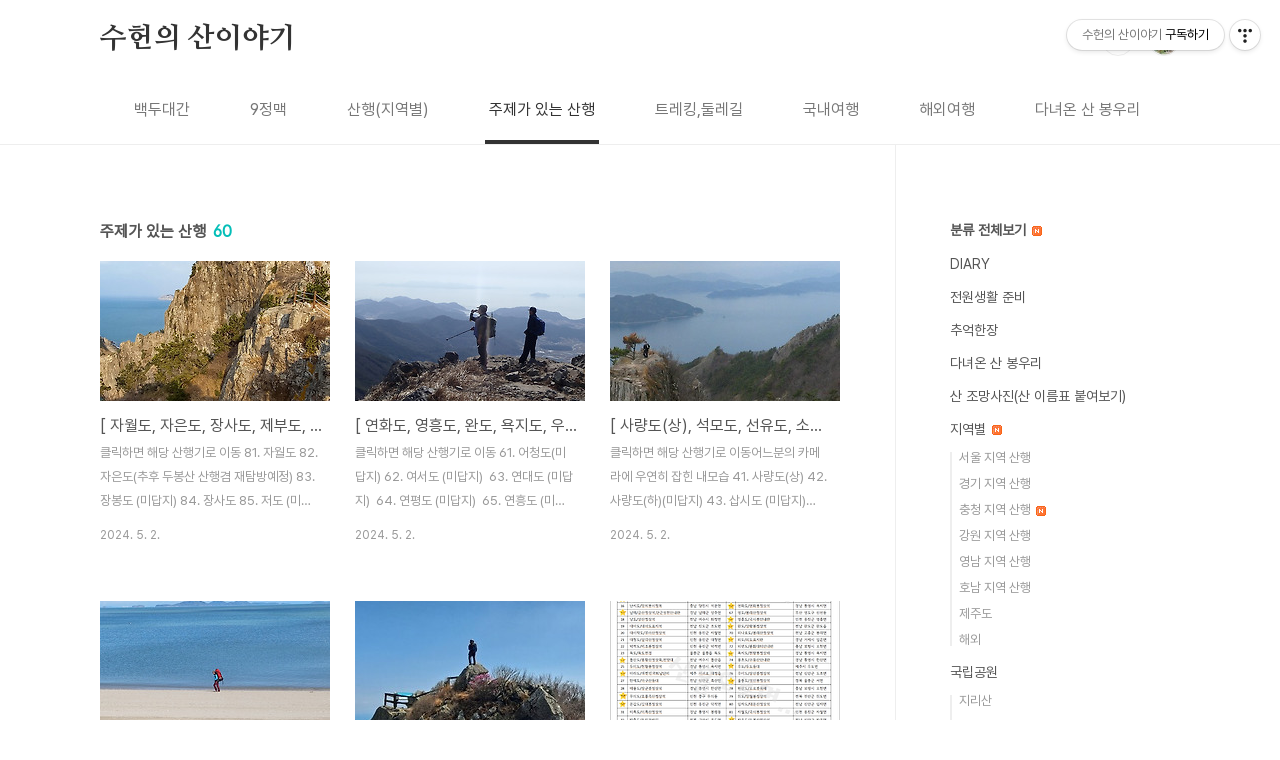

--- FILE ---
content_type: text/html;charset=UTF-8
request_url: https://lovemountains.tistory.com/category/%EC%A3%BC%EC%A0%9C%EA%B0%80%20%EC%9E%88%EB%8A%94%20%EC%82%B0%ED%96%89
body_size: 78843
content:
<!doctype html>
<html lang="ko">

                                                                                <head>
                <script type="text/javascript">if (!window.T) { window.T = {} }
window.T.config = {"TOP_SSL_URL":"https://www.tistory.com","PREVIEW":false,"ROLE":"guest","PREV_PAGE":"","NEXT_PAGE":"","BLOG":{"id":5497991,"name":"lovemountains","title":"수헌의 산이야기","isDormancy":false,"nickName":"수헌!","status":"open","profileStatus":"normal"},"NEED_COMMENT_LOGIN":true,"COMMENT_LOGIN_CONFIRM_MESSAGE":"이 블로그는 로그인한 사용자에게만 댓글 작성을 허용했습니다. 지금 로그인하시겠습니까?","LOGIN_URL":"https://www.tistory.com/auth/login/?redirectUrl=https://lovemountains.tistory.com/category/%25EC%25A3%25BC%25EC%25A0%259C%25EA%25B0%2580%2520%25EC%259E%2588%25EB%258A%2594%2520%25EC%2582%25B0%25ED%2596%2589","DEFAULT_URL":"https://lovemountains.tistory.com","USER":{"name":null,"homepage":null,"id":0,"profileImage":null},"SUBSCRIPTION":{"status":"none","isConnected":false,"isPending":false,"isWait":false,"isProcessing":false,"isNone":true},"IS_LOGIN":false,"HAS_BLOG":false,"IS_SUPPORT":false,"IS_SCRAPABLE":false,"TOP_URL":"http://www.tistory.com","JOIN_URL":"https://www.tistory.com/member/join","PHASE":"prod","ROLE_GROUP":"visitor"};
window.T.entryInfo = null;
window.appInfo = {"domain":"tistory.com","topUrl":"https://www.tistory.com","loginUrl":"https://www.tistory.com/auth/login","logoutUrl":"https://www.tistory.com/auth/logout"};
window.initData = {};

window.TistoryBlog = {
    basePath: "",
    url: "https://lovemountains.tistory.com",
    tistoryUrl: "https://lovemountains.tistory.com",
    manageUrl: "https://lovemountains.tistory.com/manage",
    token: "8zTK/qcURD5a4asFUYGHNmI8AlFMJ/sqoV7yOsYozwca6ioEyRo1ftehq+szLv9g"
};
var servicePath = "";
var blogURL = "";</script>

                
                
                
                        <!-- BusinessLicenseInfo - START -->
        
            <link href="https://tistory1.daumcdn.net/tistory_admin/userblog/userblog-7e0ff364db2dca01461081915f9748e9916c532a/static/plugin/BusinessLicenseInfo/style.css" rel="stylesheet" type="text/css"/>

            <script>function switchFold(entryId) {
    var businessLayer = document.getElementById("businessInfoLayer_" + entryId);

    if (businessLayer) {
        if (businessLayer.className.indexOf("unfold_license") > 0) {
            businessLayer.className = "business_license_layer";
        } else {
            businessLayer.className = "business_license_layer unfold_license";
        }
    }
}
</script>

        
        <!-- BusinessLicenseInfo - END -->
<!-- PreventCopyContents - START -->
<meta content="no" http-equiv="imagetoolbar"/>

<!-- PreventCopyContents - END -->

<!-- System - START -->

<!-- System - END -->

        <!-- GoogleSearchConsole - START -->
        
<!-- BEGIN GOOGLE_SITE_VERIFICATION -->
<meta name="google-site-verification" content="hjJMjQ7iPSCPfn9aNdOSVCXOJAXs_vvhyaWWgYNOnRo"/>
<!-- END GOOGLE_SITE_VERIFICATION -->

        <!-- GoogleSearchConsole - END -->

        <!-- TistoryProfileLayer - START -->
        <link href="https://tistory1.daumcdn.net/tistory_admin/userblog/userblog-7e0ff364db2dca01461081915f9748e9916c532a/static/plugin/TistoryProfileLayer/style.css" rel="stylesheet" type="text/css"/>
<script type="text/javascript" src="https://tistory1.daumcdn.net/tistory_admin/userblog/userblog-7e0ff364db2dca01461081915f9748e9916c532a/static/plugin/TistoryProfileLayer/script.js"></script>

        <!-- TistoryProfileLayer - END -->

                
                <meta http-equiv="X-UA-Compatible" content="IE=Edge">
<meta name="format-detection" content="telephone=no">
<script src="//t1.daumcdn.net/tistory_admin/lib/jquery/jquery-3.5.1.min.js" integrity="sha256-9/aliU8dGd2tb6OSsuzixeV4y/faTqgFtohetphbbj0=" crossorigin="anonymous"></script>
<script type="text/javascript" src="//t1.daumcdn.net/tiara/js/v1/tiara-1.2.0.min.js"></script><meta name="referrer" content="always"/>
<meta name="google-adsense-platform-account" content="ca-host-pub-9691043933427338"/>
<meta name="google-adsense-platform-domain" content="tistory.com"/>
<meta name="google-adsense-account" content="ca-pub-3177565846589400"/>
<meta name="description" content="'주제가 있는 산행' 카테고리의 글 목록"/>

    <!-- BEGIN OPENGRAPH -->
    <meta property="og:type" content="website"/>
<meta property="og:site_name" content="수헌의 산이야기"/>
<meta property="og:title" content="'주제가 있는 산행' 카테고리의 글 목록"/>
<meta property="og:description" content="산은 사랑이리라...
산행 여행 캠핑 기록과 자료"/>
<meta property="og:image" content="https://img1.daumcdn.net/thumb/R800x0/?scode=mtistory2&amp;fname=https%3A%2F%2Ftistory1.daumcdn.net%2Ftistory%2F5497991%2Fattach%2F26188076b4e3431ab8e739cc3ffb601a"/>
    <!-- END OPENGRAPH -->

    <!-- BEGIN TWITTERCARD -->
    <meta name="twitter:card" content="summary_large_image"/>
<meta name="twitter:site" content="@TISTORY"/>
<meta name="twitter:title" content="'주제가 있는 산행' 카테고리의 글 목록"/>
<meta name="twitter:description" content="산은 사랑이리라...
산행 여행 캠핑 기록과 자료"/>
<meta property="twitter:image" content="https://img1.daumcdn.net/thumb/R800x0/?scode=mtistory2&amp;fname=https%3A%2F%2Ftistory1.daumcdn.net%2Ftistory%2F5497991%2Fattach%2F26188076b4e3431ab8e739cc3ffb601a"/>
    <!-- END TWITTERCARD -->
<script type="module" src="https://tistory1.daumcdn.net/tistory_admin/userblog/userblog-7e0ff364db2dca01461081915f9748e9916c532a/static/pc/dist/index.js" defer=""></script>
<script type="text/javascript" src="https://tistory1.daumcdn.net/tistory_admin/userblog/userblog-7e0ff364db2dca01461081915f9748e9916c532a/static/pc/dist/index-legacy.js" defer="" nomodule="true"></script>
<script type="text/javascript" src="https://tistory1.daumcdn.net/tistory_admin/userblog/userblog-7e0ff364db2dca01461081915f9748e9916c532a/static/pc/dist/polyfills-legacy.js" defer="" nomodule="true"></script>
<link rel="icon" sizes="any" href="https://t1.daumcdn.net/tistory_admin/favicon/tistory_favicon_32x32.ico"/>
<link rel="icon" type="image/svg+xml" href="https://t1.daumcdn.net/tistory_admin/top_v2/bi-tistory-favicon.svg"/>
<link rel="apple-touch-icon" href="https://t1.daumcdn.net/tistory_admin/top_v2/tistory-apple-touch-favicon.png"/>
<link rel="stylesheet" type="text/css" href="https://t1.daumcdn.net/tistory_admin/www/style/font.css"/>
<link rel="stylesheet" type="text/css" href="https://tistory1.daumcdn.net/tistory_admin/userblog/userblog-7e0ff364db2dca01461081915f9748e9916c532a/static/style/content.css"/>
<link rel="stylesheet" type="text/css" href="https://tistory1.daumcdn.net/tistory_admin/userblog/userblog-7e0ff364db2dca01461081915f9748e9916c532a/static/pc/dist/index.css"/>
<link rel="stylesheet" type="text/css" href="https://tistory1.daumcdn.net/tistory_admin/userblog/userblog-7e0ff364db2dca01461081915f9748e9916c532a/static/style/uselessPMargin.css"/>
<script type="text/javascript">(function() {
    var tjQuery = jQuery.noConflict(true);
    window.tjQuery = tjQuery;
    window.orgjQuery = window.jQuery; window.jQuery = tjQuery;
    window.jQuery = window.orgjQuery; delete window.orgjQuery;
})()</script>
<script type="text/javascript" src="https://tistory1.daumcdn.net/tistory_admin/userblog/userblog-7e0ff364db2dca01461081915f9748e9916c532a/static/script/base.js"></script>
<script type="text/javascript" src="//developers.kakao.com/sdk/js/kakao.min.js"></script>

                
  <meta charset="UTF-8">
  <meta name="viewport" content="initial-scale=1.0, minimum-scale=1.0, width=divice-width">
  <title>'주제가 있는 산행' 카테고리의 글 목록</title>
  <link rel="stylesheet" href="https://tistory1.daumcdn.net/tistory/5497991/skin/style.css?_version_=1729284727">
  <script src="//t1.daumcdn.net/tistory_admin/lib/jquery/jquery-1.12.4.min.js"></script>
  <style type="text/css">
    .entry-content a,
    .post-header h1 em,
    .comments h2 .count {
      color: #04beb8
    }

    .comment-form .submit button:hover,
    .comment-form .submit button:focus {
      background-color: #04beb8
    }

    
  </style>

                
                
                <style type="text/css">.another_category {
    border: 1px solid #E5E5E5;
    padding: 10px 10px 5px;
    margin: 10px 0;
    clear: both;
}

.another_category h4 {
    font-size: 12px !important;
    margin: 0 !important;
    border-bottom: 1px solid #E5E5E5 !important;
    padding: 2px 0 6px !important;
}

.another_category h4 a {
    font-weight: bold !important;
}

.another_category table {
    table-layout: fixed;
    border-collapse: collapse;
    width: 100% !important;
    margin-top: 10px !important;
}

* html .another_category table {
    width: auto !important;
}

*:first-child + html .another_category table {
    width: auto !important;
}

.another_category th, .another_category td {
    padding: 0 0 4px !important;
}

.another_category th {
    text-align: left;
    font-size: 12px !important;
    font-weight: normal;
    word-break: break-all;
    overflow: hidden;
    line-height: 1.5;
}

.another_category td {
    text-align: right;
    width: 80px;
    font-size: 11px;
}

.another_category th a {
    font-weight: normal;
    text-decoration: none;
    border: none !important;
}

.another_category th a.current {
    font-weight: bold;
    text-decoration: none !important;
    border-bottom: 1px solid !important;
}

.another_category th span {
    font-weight: normal;
    text-decoration: none;
    font: 10px Tahoma, Sans-serif;
    border: none !important;
}

.another_category_color_gray, .another_category_color_gray h4 {
    border-color: #E5E5E5 !important;
}

.another_category_color_gray * {
    color: #909090 !important;
}

.another_category_color_gray th a.current {
    border-color: #909090 !important;
}

.another_category_color_gray h4, .another_category_color_gray h4 a {
    color: #737373 !important;
}

.another_category_color_red, .another_category_color_red h4 {
    border-color: #F6D4D3 !important;
}

.another_category_color_red * {
    color: #E86869 !important;
}

.another_category_color_red th a.current {
    border-color: #E86869 !important;
}

.another_category_color_red h4, .another_category_color_red h4 a {
    color: #ED0908 !important;
}

.another_category_color_green, .another_category_color_green h4 {
    border-color: #CCE7C8 !important;
}

.another_category_color_green * {
    color: #64C05B !important;
}

.another_category_color_green th a.current {
    border-color: #64C05B !important;
}

.another_category_color_green h4, .another_category_color_green h4 a {
    color: #3EA731 !important;
}

.another_category_color_blue, .another_category_color_blue h4 {
    border-color: #C8DAF2 !important;
}

.another_category_color_blue * {
    color: #477FD6 !important;
}

.another_category_color_blue th a.current {
    border-color: #477FD6 !important;
}

.another_category_color_blue h4, .another_category_color_blue h4 a {
    color: #1960CA !important;
}

.another_category_color_violet, .another_category_color_violet h4 {
    border-color: #E1CEEC !important;
}

.another_category_color_violet * {
    color: #9D64C5 !important;
}

.another_category_color_violet th a.current {
    border-color: #9D64C5 !important;
}

.another_category_color_violet h4, .another_category_color_violet h4 a {
    color: #7E2CB5 !important;
}
</style>

                
                <link rel="stylesheet" type="text/css" href="https://tistory1.daumcdn.net/tistory_admin/userblog/userblog-7e0ff364db2dca01461081915f9748e9916c532a/static/style/revenue.css"/>
<link rel="canonical" href="https://lovemountains.tistory.com"/>

<!-- BEGIN STRUCTURED_DATA -->
<script type="application/ld+json">
    {"@context":"http://schema.org","@type":"BreadcrumbList","itemListElement":[{"@type":"ListItem","position":0,"item":{"@id":"https://lovemountains.tistory.com/entry/%EC%9E%90%EC%9D%80%EB%8F%84-%EC%9E%A5%EC%82%AC%EB%8F%84-%EC%A0%9C%EB%B6%80%EB%8F%84-%EC%84%AC%EC%82%B0-100-9","name":"[ 자월도, 자은도, 장사도, 제부도, 창선도, 청산도, 추자도, 홍도 ]... 섬 산행기 모듬(5)"}},{"@type":"ListItem","position":1,"item":{"@id":"https://lovemountains.tistory.com/entry/%EC%97%B0%ED%99%94%EB%8F%84-%EC%98%81%ED%9D%A5%EB%8F%84-%EC%99%84%EB%8F%84-%EC%84%AC%EC%82%B0-100-7","name":"[ 연화도, 영흥도, 완도, 욕지도, 우도, 울릉도, 위도 ]... 섬 산행기 모듬(4)"}},{"@type":"ListItem","position":2,"item":{"@id":"https://lovemountains.tistory.com/entry/%EC%82%AC%EB%9F%89%EB%8F%84%EC%83%81-%EC%84%9D%EB%AA%A8%EB%8F%84-%EC%84%A0%EC%9C%A0%EB%8F%84-%EC%84%AC%EC%82%B0-100-5","name":"[ 사량도(상), 석모도, 선유도, 소매물도, 신도 ]... 섬 산행기 모듬(3)"}},{"@type":"ListItem","position":3,"item":{"@id":"https://lovemountains.tistory.com/entry/%EB%8F%8C%EC%82%B0%EB%8F%84-%EB%A7%88%EB%9D%BC%EB%8F%84-%EB%AC%B4%EC%9D%98%EB%8F%84-%EB%AC%B8%EA%B0%91%EB%8F%84%EC%84%AC%EC%82%B0-1003","name":"[ 덕적도, 돌산도, 마라도, 무의도, 문갑도, 미륵도, 백령도, 백아도, 보길도]...섬 산행기 모듬(2)"}},{"@type":"ListItem","position":4,"item":{"@id":"https://lovemountains.tistory.com/entry/%EA%B0%80%EA%B1%B0%EB%8F%84-%EA%B0%80%EB%8D%95%EB%8F%84-%EA%B0%9C%EB%8F%84-%EA%B1%B0%EB%AC%B8%EB%8F%84-%EA%B1%B0%EC%A0%9C%EB%8F%84%EC%84%AC%EC%82%B0-100-1","name":"[가거도, 가덕도, 개도, 거문도, 거제도, 교동도, 굴업도, 금오도, 남해도] 섬 산행기 모듬(1)"}},{"@type":"ListItem","position":5,"item":{"@id":"https://lovemountains.tistory.com/entry/%EC%84%AC%EC%82%B0-100-%EB%AA%A9%EB%A1%9D","name":"섬&amp;산 100  목록"}},{"@type":"ListItem","position":6,"item":{"@id":"https://lovemountains.tistory.com/entry/%EA%B0%80%ED%8F%89-53%EC%82%B0-%EC%82%B0%ED%96%89%EA%B8%B0-5-%ED%95%9C%EA%B0%95%EC%A7%80%EB%A7%A5%EA%B6%8C-15-%EC%9C%A0%EB%AA%85%EC%82%B0-%EC%86%8C%EA%B5%AC%EB%8B%88%EC%82%B0-%EB%B4%89%EB%AF%B8%EC%82%B0-%EB%B3%B4%EB%A6%AC%EC%82%B0-%EC%9E%A5%EB%9D%BD%EC%82%B0-%EC%99%95%ED%84%B0%EC%82%B0-%EC%8B%A0%EC%84%A0%EB%B4%89-%EA%B3%A1%EB%8B%AC%EC%82%B0-%ED%99%94%EC%95%BC%EC%82%B0-%EB%BE%B0%EB%A3%A8%EB%B4%89-%EA%B3%A0%EB%8F%99%EC%82%B0-%EC%96%B4%EB%B9%84%EC%82%B0-%EC%A4%91%EB%AF%B8%EC%82%B0-%EC%82%BC%ED%83%9C%EB%B4%89-%ED%86%B5%EB%B0%A9%EC%82%B0","name":"가평 53산 산행기 5 終 (한강지맥권 15 / 유명산, 소구니산, 봉미산, 보리산, 장락산, 왕터산, 신선봉, 곡달산, 화야산, 뾰루봉, 고동산, 어비산, 중미산, 삼태봉, 통방산)"}},{"@type":"ListItem","position":7,"item":{"@id":"https://lovemountains.tistory.com/entry/%EA%B0%80%ED%8F%89-53%EC%82%B0-%EC%82%B0%ED%96%89%EA%B8%B0-4-%EC%99%95%EC%88%99%EC%B2%9C%EB%A7%88-%EC%A7%80%EB%A7%A5%EA%B6%8C-6-%EC%A3%BC%EA%B8%88%EC%82%B0-%EC%84%9C%EB%A6%AC%EC%82%B0-%EC%B6%95%EB%A0%B9%EC%82%B0-%EC%9D%80%EB%91%90%EB%B4%89-%EA%B9%83%EB%8C%80%EB%B4%89-%EA%B0%9C%EC%A3%BC%EC%82%B0","name":"가평 53산 산행기 4 (왕숙(천마) 지맥권 6 / 주금산, 서리산, 축령산, 은두봉, 깃대봉, 개주산 )"}},{"@type":"ListItem","position":8,"item":{"@id":"https://lovemountains.tistory.com/entry/%EA%B0%80%ED%8F%89-53%EC%82%B0-%EC%82%B0%ED%96%89%EA%B8%B0-3-%EC%A1%B0%EC%A2%85%EB%AA%85%EC%A7%80-%EC%A7%80%EB%A7%A5%EA%B6%8C-13-%EA%B7%80%EB%AA%A9%EB%B4%89-%EB%AA%85%EC%A7%80%EC%82%B0-%EC%97%B0%EC%9D%B8%EC%82%B0-%EB%A7%A4%EB%B4%89-%EA%B9%83%EB%8C%80%EB%B4%89-%EB%8C%80%EA%B8%88%EC%82%B0-%EB%B6%88%EA%B8%B0%EC%82%B0-%EC%A3%BC%EB%B0%9C%EB%B4%89-%ED%98%B8%EB%AA%85%EC%82%B0-%EB%85%B8%EC%A0%81%EB%B4%89-%EC%98%A5%EB%85%80%EB%B4%89-%EC%B9%BC%EB%B4%89%EC%82%B0-%EC%B2%AD%EC%9A%B0%EC%82%B0","name":"가평 53산 산행기 3 (조종(명지) 지맥권 13 / 귀목봉, 명지산, 연인산, 매봉, 깃대봉, 대금산, 불기산, 주발봉, 호명산, 노적봉, 옥녀봉, 칼봉산, 청우산)"}}]}
</script>
<!-- END STRUCTURED_DATA -->
<link rel="stylesheet" type="text/css" href="https://tistory1.daumcdn.net/tistory_admin/userblog/userblog-7e0ff364db2dca01461081915f9748e9916c532a/static/style/dialog.css"/>
<link rel="stylesheet" type="text/css" href="//t1.daumcdn.net/tistory_admin/www/style/top/font.css"/>
<link rel="stylesheet" type="text/css" href="https://tistory1.daumcdn.net/tistory_admin/userblog/userblog-7e0ff364db2dca01461081915f9748e9916c532a/static/style/postBtn.css"/>
<link rel="stylesheet" type="text/css" href="https://tistory1.daumcdn.net/tistory_admin/userblog/userblog-7e0ff364db2dca01461081915f9748e9916c532a/static/style/tistory.css"/>
<script type="text/javascript" src="https://tistory1.daumcdn.net/tistory_admin/userblog/userblog-7e0ff364db2dca01461081915f9748e9916c532a/static/script/common.js"></script>

                
                </head>

                                                <body id="tt-body-category"
  class="layout-aside-right paging-number">
                
                
                
  
    <div id="acc-nav">
      <a href="#content">본문 바로가기</a>
    </div>
    <div id="wrap">
      <header id="header">
        <div class="inner">
          <h1>
            <a href="https://lovemountains.tistory.com/">
              
              
                수헌의 산이야기
              
            </a>
          </h1>
          <div class="util">
            <div class="search">
              
                <label for="search" class="screen_out">블로그 내 검색</label>
                <input id="search" type="text" name="search" value=""
                  placeholder="검색내용을 입력하세요." onkeypress="if (event.keyCode == 13) { try {
    window.location.href = '/search' + '/' + looseURIEncode(document.getElementsByName('search')[0].value);
    document.getElementsByName('search')[0].value = '';
    return false;
} catch (e) {} }">
                <button type="submit" onclick="try {
    window.location.href = '/search' + '/' + looseURIEncode(document.getElementsByName('search')[0].value);
    document.getElementsByName('search')[0].value = '';
    return false;
} catch (e) {}">검색</button>
              
            </div>
            <div class="profile">
              <button type="button"><img alt="블로그 이미지" src="https://tistory1.daumcdn.net/tistory/5497991/attach/26188076b4e3431ab8e739cc3ffb601a"/></button>
              <nav>
                <ul>
                  <li><a href="https://lovemountains.tistory.com/manage">관리</a></li>
                  <li><a href="https://lovemountains.tistory.com/manage/entry/post ">글쓰기</a></li>
                  <li class="login"><a href="#">로그인</a></li>
                  <li class="logout"><a href="#">로그아웃</a></li>
                </ul>
              </nav>
            </div>
            <button type="button" class="menu"><span>메뉴</span></button>
          </div>
          <nav id="gnb">
            <ul>
  <li class="t_menu_home first"><a href="/" target="">홈</a></li>
  <li class="t_menu_link_1"><a href="https://lovemountains.tistory.com/category/%EB%B0%B1%EB%91%90%EB%8C%80%EA%B0%84%28%E7%B5%82%29" target="">백두대간</a></li>
  <li class="t_menu_category"><a href="/category/9%EC%A0%95%EB%A7%A5%28%E7%B5%82%29" target="">9정맥</a></li>
  <li class="t_menu_link_2"><a href="https://lovemountains.tistory.com/category/%EC%A7%80%EC%97%AD%EB%B3%84" target="">산행(지역별)</a></li>
  <li class="t_menu_category"><a href="/category/%EC%A3%BC%EC%A0%9C%EA%B0%80%20%EC%9E%88%EB%8A%94%20%EC%82%B0%ED%96%89" target="">주제가 있는 산행</a></li>
  <li class="t_menu_link_3"><a href="https://lovemountains.tistory.com/category/%ED%8A%B8%EB%A0%88%ED%82%B9%2C%EB%91%98%EB%A0%88%EA%B8%B8" target="_black">트레킹,둘레길</a></li>
  <li class="t_menu_link_4"><a href="https://lovemountains.tistory.com/category/%EA%B5%AD%EB%82%B4%EC%97%AC%ED%96%89" target="">국내여행</a></li>
  <li class="t_menu_link_5"><a href="https://lovemountains.tistory.com/category/%ED%95%B4%EC%99%B8%EC%97%AC%ED%96%89" target="_black">해외여행</a></li>
  <li class="t_menu_category last"><a href="/category/%EB%8B%A4%EB%85%80%EC%98%A8%20%EC%82%B0%20%EB%B4%89%EC%9A%B0%EB%A6%AC" target="">다녀온 산 봉우리</a></li>
</ul>
          </nav>
        </div>
      </header>
      <section id="container">
        
        <div class="content-wrap">
          <article id="content">
            

            

            

            

            
              <div class="post-header">
                <h1><span>주제가 있는 산행</span><em>60</em></h1>
              </div>
              
            

            

            <div class="inner">
                  
        

    
      <div class="post-item">
        <a href="/entry/%EC%9E%90%EC%9D%80%EB%8F%84-%EC%9E%A5%EC%82%AC%EB%8F%84-%EC%A0%9C%EB%B6%80%EB%8F%84-%EC%84%AC%EC%82%B0-100-9">
          <span class="thum">
            
              <img src="//i1.daumcdn.net/thumb/C230x300/?fname=https%3A%2F%2Fblog.kakaocdn.net%2Fdna%2FbVgt3E%2FbtsHifVkSVa%2FAAAAAAAAAAAAAAAAAAAAAAz0-vI6NNr-2qPca_ebKFwyAOqBHkXLtHIeDH-RSjsF%2Fimg.jpg%3Fcredential%3DyqXZFxpELC7KVnFOS48ylbz2pIh7yKj8%26expires%3D1769871599%26allow_ip%3D%26allow_referer%3D%26signature%3D1zByUs93NnJlC9yqacGeYjafwV4%253D"
                alt="">
            
          </span>
          <span class="title">[ 자월도, 자은도, 장사도, 제부도, 창선도, 청산도, 추자도, 홍도 ]... 섬 산행기 모듬(5)</span>
          <span class="excerpt">클릭하면 해당 산행기로 이동 81. 자월도 82. 자은도(추후 두봉산 산행겸 재탐방예정) 83. 장봉도 (미답지) 84. 장사도 85. 저도 (미답지) 86. 제부도 87. 조약도 (미답지) 88. 죽도 (미답지) 89. 지심도 (기록없음) 90. 진도 (미답지) 91. 창선도 92. 청산도 93. 초도 (미답지) 94. 추자도 95. 하낙월도 (미답지) 96. 하조도 (미답지) 97. 하화도 (미답지) 98. 한산도 (미답지) 99. 홍도 100. 흑산도 (미답지)</span>
          <span class="meta">
            <span class="date">2024. 5. 2.</span>
          </span>
        </a>
      </div>
    

    

  
        
    
        

    
      <div class="post-item">
        <a href="/entry/%EC%97%B0%ED%99%94%EB%8F%84-%EC%98%81%ED%9D%A5%EB%8F%84-%EC%99%84%EB%8F%84-%EC%84%AC%EC%82%B0-100-7">
          <span class="thum">
            
              <img src="//i1.daumcdn.net/thumb/C230x300/?fname=https%3A%2F%2Fblog.kakaocdn.net%2Fdna%2FbmJI1d%2FbtsHifViYEq%2FAAAAAAAAAAAAAAAAAAAAAKfBKK-ikkvAsQWZzzCj8JUOjf57_6Y1rpu0lAdMnF8-%2Fimg.jpg%3Fcredential%3DyqXZFxpELC7KVnFOS48ylbz2pIh7yKj8%26expires%3D1769871599%26allow_ip%3D%26allow_referer%3D%26signature%3D2jiPo9VOoHRGiUOwvhpzxiKsoAM%253D"
                alt="">
            
          </span>
          <span class="title">[ 연화도, 영흥도, 완도, 욕지도, 우도, 울릉도, 위도 ]... 섬 산행기 모듬(4)</span>
          <span class="excerpt">클릭하면 해당 산행기로 이동&nbsp;61. 어청도(미답지)&nbsp;62. 여서도 (미답지)&nbsp;&nbsp;63. 연대도 (미답지)&nbsp;&nbsp;64. 연평도 (미답지)&nbsp;&nbsp;65. 연흥도 (미답지)&nbsp;66. 연화도&nbsp;67. 영도 (미답지)&nbsp;68. 영흥도&nbsp;69. 완도&nbsp;70. 외나로도 (미답지)&nbsp;71. 외도(기록없음)&nbsp;&nbsp;72. 외연도(미답지)&nbsp;73. 욕지도&nbsp;74. 용초도&nbsp;(미답지)&nbsp;&nbsp;75. 우도 &nbsp;76. 우이도&nbsp;(미답지)&nbsp;&nbsp;77. 울릉도&nbsp;78. 원산도 (미답지)&nbsp;&nbsp;79. 위도&nbsp;80. 임자도 (미답지)</span>
          <span class="meta">
            <span class="date">2024. 5. 2.</span>
          </span>
        </a>
      </div>
    

    

  
        
    
        

    
      <div class="post-item">
        <a href="/entry/%EC%82%AC%EB%9F%89%EB%8F%84%EC%83%81-%EC%84%9D%EB%AA%A8%EB%8F%84-%EC%84%A0%EC%9C%A0%EB%8F%84-%EC%84%AC%EC%82%B0-100-5">
          <span class="thum">
            
              <img src="//i1.daumcdn.net/thumb/C230x300/?fname=https%3A%2F%2Fblog.kakaocdn.net%2Fdna%2FbcSlnb%2FbtsG8Yzcc4D%2FAAAAAAAAAAAAAAAAAAAAAGIAK2BouRpXctW99ML0V8I8Zy1QOFOffZJTISuxeo71%2Fimg.jpg%3Fcredential%3DyqXZFxpELC7KVnFOS48ylbz2pIh7yKj8%26expires%3D1769871599%26allow_ip%3D%26allow_referer%3D%26signature%3DvDzIJBPFXEyg7knwTBxM3v8QBeA%253D"
                alt="">
            
          </span>
          <span class="title">[ 사량도(상), 석모도, 선유도, 소매물도, 신도 ]... 섬 산행기 모듬(3)</span>
          <span class="excerpt">클릭하면 해당 산행기로 이동어느분의 카메라에 우연히 잡힌 내모습 41. 사량도(상) 42. 사량도(하)(미답지) 43. 삽시도 (미답지) 44. 상조도 (미답지) 45 생일도 (미답지) 46. 석모도 47. 선유도 48. 소매물도 49. 소안도 (미답지) 50. 손죽도 (미답지) 51, 송이도(미답지) 52. 수우도 53. 승봉도 (미답지) 54. 신도 55. 신수도 (미답지) 56. 신시도 (미답지) 57. 신지도 (미답지) 58. 안마도 (미답지) 59. 암태도 (미답지) 60. 애도 (미답지)</span>
          <span class="meta">
            <span class="date">2024. 5. 2.</span>
          </span>
        </a>
      </div>
    

    

  
        
    
        

    
      <div class="post-item">
        <a href="/entry/%EB%8F%8C%EC%82%B0%EB%8F%84-%EB%A7%88%EB%9D%BC%EB%8F%84-%EB%AC%B4%EC%9D%98%EB%8F%84-%EB%AC%B8%EA%B0%91%EB%8F%84%EC%84%AC%EC%82%B0-1003">
          <span class="thum">
            
              <img src="//i1.daumcdn.net/thumb/C230x300/?fname=https%3A%2F%2Fblog.kakaocdn.net%2Fdna%2FcHX2Q6%2FbtsHf92SCyW%2FAAAAAAAAAAAAAAAAAAAAAL7XdWsYFyadpDBYHp0bpStOAQ2MYWK8g_5tkfTOqM3m%2Fimg.jpg%3Fcredential%3DyqXZFxpELC7KVnFOS48ylbz2pIh7yKj8%26expires%3D1769871599%26allow_ip%3D%26allow_referer%3D%26signature%3D23VihBoG3t1o2O1ueH54v6Ua5Gw%253D"
                alt="">
            
          </span>
          <span class="title">[ 덕적도, 돌산도, 마라도, 무의도, 문갑도, 미륵도, 백령도, 백아도, 보길도]...섬 산행기 모듬(2)</span>
          <span class="excerpt">클릭하면 해당 산행기로 이동&nbsp;21.대청도(미답지)&nbsp;22. 덕적도&nbsp;23. 독도 (미답지)&nbsp;&nbsp;24. 돌산도&nbsp;25. 두미도 (미답지)&nbsp;&nbsp;26. 마라도&nbsp;27. 만재도 (미답지)&nbsp;&nbsp;28. 매물도 (미답지)&nbsp;&nbsp;29. 무의도&nbsp;30. 문갑도&nbsp;31. 미륵도&nbsp;&nbsp;32. 방축도(미답지)&nbsp;33. 백령도&nbsp;34. 백아도&nbsp;&nbsp;35. 백야도 (미답지)&nbsp;36. 보길도&nbsp;37. 비금도 (미답지)&nbsp;38. 비진도 (미답지)&nbsp;39. 사도 (미답지)&nbsp;40. 산달도 (미답지)</span>
          <span class="meta">
            <span class="date">2024. 5. 2.</span>
          </span>
        </a>
      </div>
    

    

  
        
    
        

    
      <div class="post-item">
        <a href="/entry/%EA%B0%80%EA%B1%B0%EB%8F%84-%EA%B0%80%EB%8D%95%EB%8F%84-%EA%B0%9C%EB%8F%84-%EA%B1%B0%EB%AC%B8%EB%8F%84-%EA%B1%B0%EC%A0%9C%EB%8F%84%EC%84%AC%EC%82%B0-100-1">
          <span class="thum">
            
              <img src="//i1.daumcdn.net/thumb/C230x300/?fname=https%3A%2F%2Fblog.kakaocdn.net%2Fdna%2FbI6Hsd%2FbtsHedkzPoa%2FAAAAAAAAAAAAAAAAAAAAANBovn3_YmMT7zL7QgtC38uh2KzBVwNVwmo4AALcmxzF%2Fimg.jpg%3Fcredential%3DyqXZFxpELC7KVnFOS48ylbz2pIh7yKj8%26expires%3D1769871599%26allow_ip%3D%26allow_referer%3D%26signature%3D%252FlK51gKsaYXe1VmhG5IWUVrzHKQ%253D"
                alt="">
            
          </span>
          <span class="title">[가거도, 가덕도, 개도, 거문도, 거제도, 교동도, 굴업도, 금오도, 남해도] 섬 산행기 모듬(1)</span>
          <span class="excerpt">클릭하면 해당 산행기로 이동&nbsp;1.가거도&nbsp;2. 가덕도&nbsp;3. 가우도(미답지)&nbsp;4. 가조도(미답지)&nbsp;5. 개도&nbsp;6. 거금도(미답지)&nbsp;7. 거문도&nbsp;8. 거제도&nbsp;9. 고대도(미답지)&nbsp;10. 관리도(미답지)&nbsp;11. 관매도(미답지)&nbsp;12. 교동도&nbsp;13. 굴업도&nbsp;14. 금당도(미답지)&nbsp;15. 금오도&nbsp;16. 난지도(미답지)&nbsp;17. 남해도1&nbsp; &nbsp; &nbsp; 남해도2&nbsp;18. 낭도(미답지)&nbsp;19. 대마도 (미답지)&nbsp;20. 대이작도 (미답지)</span>
          <span class="meta">
            <span class="date">2024. 5. 2.</span>
          </span>
        </a>
      </div>
    

    

  
        
    
        

    
      <div class="post-item">
        <a href="/entry/%EC%84%AC%EC%82%B0-100-%EB%AA%A9%EB%A1%9D">
          <span class="thum">
            
              <img src="//i1.daumcdn.net/thumb/C230x300/?fname=https%3A%2F%2Fblog.kakaocdn.net%2Fdna%2FbxsCjt%2FbtsG5uemJu7%2FAAAAAAAAAAAAAAAAAAAAAO4cj8tCdzkHHe_VlD-Fxe3-6JchI16jJKQrM6vnUnLK%2Fimg.png%3Fcredential%3DyqXZFxpELC7KVnFOS48ylbz2pIh7yKj8%26expires%3D1769871599%26allow_ip%3D%26allow_referer%3D%26signature%3Daws9L2TDBLC4wf4U0BZXxg0FzUI%253D"
                alt="">
            
          </span>
          <span class="title">섬&amp;산 100  목록</span>
          <span class="excerpt">우연하게 BAC에서 섬산 100 목록을 접한다.인증에는 1도 관심이 없지만어느섬을 갈까 할때 우선적인 참고자료가 되겠다. 없어진것도 있겠지만지금까지 다녀온 자료와 기록을 모아봐야겠다. 그냥그렇게 산을 오르며 칼바위님 자료 모셔왔다 별표는 현재(2024.10.09)까지 여행이나 산행으로 다녀온곳이다.그냥 가는길에 거쳐간 섬은 제외하였다.</span>
          <span class="meta">
            <span class="date">2024. 5. 1.</span>
          </span>
        </a>
      </div>
    

    

  
        
    
        

    
      <div class="post-item">
        <a href="/entry/%EA%B0%80%ED%8F%89-53%EC%82%B0-%EC%82%B0%ED%96%89%EA%B8%B0-5-%ED%95%9C%EA%B0%95%EC%A7%80%EB%A7%A5%EA%B6%8C-15-%EC%9C%A0%EB%AA%85%EC%82%B0-%EC%86%8C%EA%B5%AC%EB%8B%88%EC%82%B0-%EB%B4%89%EB%AF%B8%EC%82%B0-%EB%B3%B4%EB%A6%AC%EC%82%B0-%EC%9E%A5%EB%9D%BD%EC%82%B0-%EC%99%95%ED%84%B0%EC%82%B0-%EC%8B%A0%EC%84%A0%EB%B4%89-%EA%B3%A1%EB%8B%AC%EC%82%B0-%ED%99%94%EC%95%BC%EC%82%B0-%EB%BE%B0%EB%A3%A8%EB%B4%89-%EA%B3%A0%EB%8F%99%EC%82%B0-%EC%96%B4%EB%B9%84%EC%82%B0-%EC%A4%91%EB%AF%B8%EC%82%B0-%EC%82%BC%ED%83%9C%EB%B4%89-%ED%86%B5%EB%B0%A9%EC%82%B0">
          <span class="thum">
            
              <img src="//i1.daumcdn.net/thumb/C230x300/?fname=https%3A%2F%2Fblog.kakaocdn.net%2Fdna%2FTniNE%2Fbtso4y6Mjwk%2FAAAAAAAAAAAAAAAAAAAAAFkpNDggz_V9l6Ve-x_Gy-viGHFBdymEt9dxCpfPM0xp%2Fimg.jpg%3Fcredential%3DyqXZFxpELC7KVnFOS48ylbz2pIh7yKj8%26expires%3D1769871599%26allow_ip%3D%26allow_referer%3D%26signature%3DF8R3OSYMePRRVQRZUzfIvcx62KY%253D"
                alt="">
            
          </span>
          <span class="title">가평 53산 산행기 5 終 (한강지맥권 15 / 유명산, 소구니산, 봉미산, 보리산, 장락산, 왕터산, 신선봉, 곡달산, 화야산, 뾰루봉, 고동산, 어비산, 중미산, 삼태봉, 통방산)</span>
          <span class="excerpt">가평 53산 산행기 5 終 (한강지맥권 15 / 유명산, 소구니산, 봉미산, 보리산, 장락산, 왕터산, 신선봉, 곡달산, 화야산, 뾰루봉, 고동산, 어비산, 중미산, 삼태봉, 통방산) 가평 53산 지도 39. 유명산(864.0m) 40. 소구니산(801.3m) https://lovemountains.tistory.com/entry/%ED%95%9C%EA%B0%95%EA%B8%B0%EB%A7%A511%EB%B0%B0%EB%84%88%EB%A8%B8%EA%B3%A0%EA%B0%9C-%EB%90%9C%EA%B3%A0%EA%B0%9C%EC%97%AC%EC%9C%A0%EB%A1%9C%EC%9A%B4-%EB%B4%84%EC%86%8C%ED%92%8D-%EB%AA%A8%EB%93%9C%EB%A1%9C-13391313..</span>
          <span class="meta">
            <span class="date">2023. 7. 26.</span>
          </span>
        </a>
      </div>
    

    

  
        
    
        

    
      <div class="post-item">
        <a href="/entry/%EA%B0%80%ED%8F%89-53%EC%82%B0-%EC%82%B0%ED%96%89%EA%B8%B0-4-%EC%99%95%EC%88%99%EC%B2%9C%EB%A7%88-%EC%A7%80%EB%A7%A5%EA%B6%8C-6-%EC%A3%BC%EA%B8%88%EC%82%B0-%EC%84%9C%EB%A6%AC%EC%82%B0-%EC%B6%95%EB%A0%B9%EC%82%B0-%EC%9D%80%EB%91%90%EB%B4%89-%EA%B9%83%EB%8C%80%EB%B4%89-%EA%B0%9C%EC%A3%BC%EC%82%B0">
          <span class="thum">
            
              <img src="//i1.daumcdn.net/thumb/C230x300/?fname=https%3A%2F%2Fblog.kakaocdn.net%2Fdna%2FbIZffp%2FbtsoZKGQaIF%2FAAAAAAAAAAAAAAAAAAAAAJdQ-DIjIR7xJe2So2UYFZVlx3wlJfqGGXHDTfYRsk0p%2Fimg.jpg%3Fcredential%3DyqXZFxpELC7KVnFOS48ylbz2pIh7yKj8%26expires%3D1769871599%26allow_ip%3D%26allow_referer%3D%26signature%3DuMZuID9TbSOEu78dG7FQJ2RVCZc%253D"
                alt="">
            
          </span>
          <span class="title">가평 53산 산행기 4 (왕숙(천마) 지맥권 6 / 주금산, 서리산, 축령산, 은두봉, 깃대봉, 개주산 )</span>
          <span class="excerpt">가평 53산 산행기 4 (왕숙(천마) 지맥권 6 / 주금산, 서리산, 축령산, 은두봉, 깃대봉, 개주산 ) 가평 53산 지도 33. 주금산(813.6m) 34. 서리산(832.0m) https://lovemountains.tistory.com/entry/%EC%A3%BC%EA%B8%88%EC%82%B0-%EC%84%9C%EB%A6%AC%EC%82%B0%EC%A3%BC%EA%B8%88%EC%82%B0-%EC%83%81%EA%B3%A0%EB%8C%80%EC%99%80-%EC%83%9D%EA%B0%81%EB%B3%B4%EB%8B%A4-%EB%86%92%EC%95%98%EB%8D%98-%EC%84%9C%EB%A6%AC%EC%82%B0-13391242 [주금산-서리산]...주금산 상고대와 생각보다 높았던 서리산 ..</span>
          <span class="meta">
            <span class="date">2023. 7. 26.</span>
          </span>
        </a>
      </div>
    

    

  
        
    
        

    
      <div class="post-item">
        <a href="/entry/%EA%B0%80%ED%8F%89-53%EC%82%B0-%EC%82%B0%ED%96%89%EA%B8%B0-3-%EC%A1%B0%EC%A2%85%EB%AA%85%EC%A7%80-%EC%A7%80%EB%A7%A5%EA%B6%8C-13-%EA%B7%80%EB%AA%A9%EB%B4%89-%EB%AA%85%EC%A7%80%EC%82%B0-%EC%97%B0%EC%9D%B8%EC%82%B0-%EB%A7%A4%EB%B4%89-%EA%B9%83%EB%8C%80%EB%B4%89-%EB%8C%80%EA%B8%88%EC%82%B0-%EB%B6%88%EA%B8%B0%EC%82%B0-%EC%A3%BC%EB%B0%9C%EB%B4%89-%ED%98%B8%EB%AA%85%EC%82%B0-%EB%85%B8%EC%A0%81%EB%B4%89-%EC%98%A5%EB%85%80%EB%B4%89-%EC%B9%BC%EB%B4%89%EC%82%B0-%EC%B2%AD%EC%9A%B0%EC%82%B0">
          <span class="thum">
            
              <img src="//i1.daumcdn.net/thumb/C230x300/?fname=https%3A%2F%2Fblog.kakaocdn.net%2Fdna%2FthOQU%2Fbtso5txarGR%2FAAAAAAAAAAAAAAAAAAAAAPnqlbEjcstovCdh4SovhsSt3kRGURpSNXVsklI32gPv%2Fimg.jpg%3Fcredential%3DyqXZFxpELC7KVnFOS48ylbz2pIh7yKj8%26expires%3D1769871599%26allow_ip%3D%26allow_referer%3D%26signature%3DvnSoDEpOMUaF6iimjQTx26tdxz0%253D"
                alt="">
            
          </span>
          <span class="title">가평 53산 산행기 3 (조종(명지) 지맥권 13 / 귀목봉, 명지산, 연인산, 매봉, 깃대봉, 대금산, 불기산, 주발봉, 호명산, 노적봉, 옥녀봉, 칼봉산, 청우산)</span>
          <span class="excerpt">가평 53산 산행기 3 (조종(명지) 지맥권 13 / 귀목봉, 연인산, 매봉, 깃대봉, 대금산, 불기산, 주발봉, 호명산, 명지산, 노적봉, 옥녀봉, 칼봉산, 청우산) 가평 53산 지도 20. 귀목봉(1032.9m) 21.연인산(1076.8m) https://lovemountains.tistory.com/entry/%ED%95%9C%EB%B6%81-%EB%AA%85%EC%A7%80%EC%A7%80%EB%A7%A51890-%EB%B6%84%EA%B8%B0%EB%B4%89-%EC%9A%B0%EC%A0%95%EA%B3%A0%EA%B0%9C%EC%A1%B0%EC%A2%85%EC%B2%9C-%EB%B0%9C%EC%9B%90%EC%A7%80%EB%A5%BC-%EA%B1%B0%EC%8A%AC%EB%9F%AC-%EA%..</span>
          <span class="meta">
            <span class="date">2023. 7. 26.</span>
          </span>
        </a>
      </div>
    

    

  
        
    

            </div>

            

            

            
              <div class="pagination">
                <a  class="prev no-more-prev">이전</a>
                
                  <a href="/category/%EC%A3%BC%EC%A0%9C%EA%B0%80%20%EC%9E%88%EB%8A%94%20%EC%82%B0%ED%96%89?page=1"><span class="selected">1</span></a>
                
                  <a href="/category/%EC%A3%BC%EC%A0%9C%EA%B0%80%20%EC%9E%88%EB%8A%94%20%EC%82%B0%ED%96%89?page=2"><span class="">2</span></a>
                
                  <a href="/category/%EC%A3%BC%EC%A0%9C%EA%B0%80%20%EC%9E%88%EB%8A%94%20%EC%82%B0%ED%96%89?page=3"><span class="">3</span></a>
                
                  <a href="/category/%EC%A3%BC%EC%A0%9C%EA%B0%80%20%EC%9E%88%EB%8A%94%20%EC%82%B0%ED%96%89?page=4"><span class="">4</span></a>
                
                  <a ><span class="">···</span></a>
                
                  <a href="/category/%EC%A3%BC%EC%A0%9C%EA%B0%80%20%EC%9E%88%EB%8A%94%20%EC%82%B0%ED%96%89?page=7"><span class="">7</span></a>
                
                <a href="/category/%EC%A3%BC%EC%A0%9C%EA%B0%80%20%EC%9E%88%EB%8A%94%20%EC%82%B0%ED%96%89?page=2" class="next ">다음</a>
              </div>
            

            

          </article>
          <aside id="aside" class="sidebar">

            <div class="sidebar-1">
              
                  <!-- 카테고리 -->
                  <nav class="category">
                    <ul class="tt_category"><li class=""><a href="/category" class="link_tit"> 분류 전체보기 <img alt="N" src="https://tistory1.daumcdn.net/tistory_admin/blogs/image/category/new_ico_5.gif" style="vertical-align:middle;padding-left:2px;"/></a>
  <ul class="category_list"><li class=""><a href="/category/DIARY" class="link_item"> DIARY </a></li>
<li class=""><a href="/category/%EC%A0%84%EC%9B%90%EC%83%9D%ED%99%9C%20%EC%A4%80%EB%B9%84" class="link_item"> 전원생활 준비 </a></li>
<li class=""><a href="/category/%EC%B6%94%EC%96%B5%ED%95%9C%EC%9E%A5" class="link_item"> 추억한장 </a></li>
<li class=""><a href="/category/%EB%8B%A4%EB%85%80%EC%98%A8%20%EC%82%B0%20%EB%B4%89%EC%9A%B0%EB%A6%AC" class="link_item"> 다녀온 산 봉우리 </a></li>
<li class=""><a href="/category/%EC%82%B0%20%EC%A1%B0%EB%A7%9D%EC%82%AC%EC%A7%84%28%EC%82%B0%20%EC%9D%B4%EB%A6%84%ED%91%9C%20%EB%B6%99%EC%97%AC%EB%B3%B4%EA%B8%B0%29" class="link_item"> 산 조망사진(산 이름표 붙여보기) </a></li>
<li class=""><a href="/category/%EC%A7%80%EC%97%AD%EB%B3%84" class="link_item"> 지역별 <img alt="N" src="https://tistory1.daumcdn.net/tistory_admin/blogs/image/category/new_ico_5.gif" style="vertical-align:middle;padding-left:2px;"/></a>
  <ul class="sub_category_list"><li class=""><a href="/category/%EC%A7%80%EC%97%AD%EB%B3%84/%EC%84%9C%EC%9A%B8%20%EC%A7%80%EC%97%AD%20%EC%82%B0%ED%96%89" class="link_sub_item"> 서울 지역 산행 </a></li>
<li class=""><a href="/category/%EC%A7%80%EC%97%AD%EB%B3%84/%EA%B2%BD%EA%B8%B0%20%EC%A7%80%EC%97%AD%20%EC%82%B0%ED%96%89" class="link_sub_item"> 경기 지역 산행 </a></li>
<li class=""><a href="/category/%EC%A7%80%EC%97%AD%EB%B3%84/%EC%B6%A9%EC%B2%AD%20%EC%A7%80%EC%97%AD%20%EC%82%B0%ED%96%89" class="link_sub_item"> 충청 지역 산행 <img alt="N" src="https://tistory1.daumcdn.net/tistory_admin/blogs/image/category/new_ico_5.gif" style="vertical-align:middle;padding-left:2px;"/></a></li>
<li class=""><a href="/category/%EC%A7%80%EC%97%AD%EB%B3%84/%EA%B0%95%EC%9B%90%20%EC%A7%80%EC%97%AD%20%EC%82%B0%ED%96%89" class="link_sub_item"> 강원 지역 산행 </a></li>
<li class=""><a href="/category/%EC%A7%80%EC%97%AD%EB%B3%84/%EC%98%81%EB%82%A8%20%EC%A7%80%EC%97%AD%20%EC%82%B0%ED%96%89" class="link_sub_item"> 영남 지역 산행 </a></li>
<li class=""><a href="/category/%EC%A7%80%EC%97%AD%EB%B3%84/%ED%98%B8%EB%82%A8%20%EC%A7%80%EC%97%AD%20%EC%82%B0%ED%96%89" class="link_sub_item"> 호남 지역 산행 </a></li>
<li class=""><a href="/category/%EC%A7%80%EC%97%AD%EB%B3%84/%EC%A0%9C%EC%A3%BC%EB%8F%84" class="link_sub_item"> 제주도 </a></li>
<li class=""><a href="/category/%EC%A7%80%EC%97%AD%EB%B3%84/%ED%95%B4%EC%99%B8" class="link_sub_item"> 해외 </a></li>
</ul>
</li>
<li class=""><a href="/category/%EA%B5%AD%EB%A6%BD%EA%B3%B5%EC%9B%90" class="link_item"> 국립공원 </a>
  <ul class="sub_category_list"><li class=""><a href="/category/%EA%B5%AD%EB%A6%BD%EA%B3%B5%EC%9B%90/%EC%A7%80%EB%A6%AC%EC%82%B0" class="link_sub_item"> 지리산 </a></li>
<li class=""><a href="/category/%EA%B5%AD%EB%A6%BD%EA%B3%B5%EC%9B%90/%EC%84%A4%EC%95%85%EC%82%B0" class="link_sub_item"> 설악산 </a></li>
<li class=""><a href="/category/%EA%B5%AD%EB%A6%BD%EA%B3%B5%EC%9B%90/%EB%8D%95%EC%9C%A0%EC%82%B0" class="link_sub_item"> 덕유산 </a></li>
<li class=""><a href="/category/%EA%B5%AD%EB%A6%BD%EA%B3%B5%EC%9B%90/%EC%86%8C%EB%B0%B1%EC%82%B0" class="link_sub_item"> 소백산 </a></li>
</ul>
</li>
<li class=""><a href="/category/100%EB%8C%80%20%EB%AA%85%EC%82%B0%3C%EC%82%B0%EB%A6%BC%EC%B2%AD%3E%28%E7%B5%82%29" class="link_item"> 100대 명산&lt;산림청&gt;(終) </a>
  <ul class="sub_category_list"><li class=""><a href="/category/100%EB%8C%80%20%EB%AA%85%EC%82%B0%3C%EC%82%B0%EB%A6%BC%EC%B2%AD%3E%28%E7%B5%82%29/100%EB%AA%85%EC%82%B0%28%EC%84%9C%EC%9A%B8%EA%B2%BD%EA%B8%B0%29" class="link_sub_item"> 100명산(서울경기) </a></li>
<li class=""><a href="/category/100%EB%8C%80%20%EB%AA%85%EC%82%B0%3C%EC%82%B0%EB%A6%BC%EC%B2%AD%3E%28%E7%B5%82%29/100%EB%AA%85%EC%82%B0%28%EA%B0%95%EC%9B%90%EA%B6%8C%29" class="link_sub_item"> 100명산(강원권) </a></li>
<li class=""><a href="/category/100%EB%8C%80%20%EB%AA%85%EC%82%B0%3C%EC%82%B0%EB%A6%BC%EC%B2%AD%3E%28%E7%B5%82%29/100%EB%AA%85%EC%82%B0%28%EC%B6%A9%EC%B2%AD%EA%B6%8C%29" class="link_sub_item"> 100명산(충청권) </a></li>
<li class=""><a href="/category/100%EB%8C%80%20%EB%AA%85%EC%82%B0%3C%EC%82%B0%EB%A6%BC%EC%B2%AD%3E%28%E7%B5%82%29/100%EB%AA%85%EC%82%B0%28%EC%98%81%EB%82%A8%EA%B6%8C%29" class="link_sub_item"> 100명산(영남권) </a></li>
<li class=""><a href="/category/100%EB%8C%80%20%EB%AA%85%EC%82%B0%3C%EC%82%B0%EB%A6%BC%EC%B2%AD%3E%28%E7%B5%82%29/100%EB%AA%85%EC%82%B0%28%ED%98%B8%EB%82%A8%EC%A0%9C%EC%A3%BC%29" class="link_sub_item"> 100명산(호남제주) </a></li>
<li class=""><a href="/category/100%EB%8C%80%20%EB%AA%85%EC%82%B0%3C%EC%82%B0%EB%A6%BC%EC%B2%AD%3E%28%E7%B5%82%29/100%EB%8C%80%20%EB%AA%85%EC%82%B0%3C%EC%9B%94%EA%B0%84%20%EC%82%B0%3E" class="link_sub_item"> 100대 명산&lt;월간 산&gt; </a></li>
</ul>
</li>
<li class=""><a href="/category/100%EB%8C%80%20%EB%AA%85%EC%82%B0%3C%EC%9B%94%EA%B0%84%20%EC%82%B0%3E" class="link_item"> 100대 명산&lt;월간 산&gt; </a>
  <ul class="sub_category_list"><li class=""><a href="/category/100%EB%8C%80%20%EB%AA%85%EC%82%B0%3C%EC%9B%94%EA%B0%84%20%EC%82%B0%3E/100%EB%8C%80%20%EB%AA%85%EC%82%B0%20%EB%AA%A9%EB%A1%9D%28%EC%9B%94%EA%B0%84%20%EC%82%B0%29" class="link_sub_item"> 100대 명산 목록(월간 산) </a></li>
</ul>
</li>
<li class=""><a href="/category/200%EB%8C%80%20%EB%AA%85%EC%82%B0" class="link_item"> 200대 명산 </a>
  <ul class="sub_category_list"><li class=""><a href="/category/200%EB%8C%80%20%EB%AA%85%EC%82%B0/200%EB%AA%85%EC%82%B0%20%EC%84%A0%EC%A0%95" class="link_sub_item"> 200명산 선정 </a></li>
</ul>
</li>
<li class="selected"><a href="/category/%EC%A3%BC%EC%A0%9C%EA%B0%80%20%EC%9E%88%EB%8A%94%20%EC%82%B0%ED%96%89" class="link_item"> 주제가 있는 산행 </a>
  <ul class="sub_category_list"><li class=""><a href="/category/%EC%A3%BC%EC%A0%9C%EA%B0%80%20%EC%9E%88%EB%8A%94%20%EC%82%B0%ED%96%89/%EC%84%AC%26%EC%82%B0100%20%EA%B7%B8%EB%A6%AC%EA%B3%A0%20%EC%97%AC%ED%96%89" class="link_sub_item"> 섬&amp;산100 그리고 여행 </a></li>
<li class=""><a href="/category/%EC%A3%BC%EC%A0%9C%EA%B0%80%20%EC%9E%88%EB%8A%94%20%EC%82%B0%ED%96%89/%EA%B0%80%ED%8F%89%2053%EC%82%B0%28%E7%B5%82%29" class="link_sub_item"> 가평 53산(終) </a></li>
<li class=""><a href="/category/%EC%A3%BC%EC%A0%9C%EA%B0%80%20%EC%9E%88%EB%8A%94%20%EC%82%B0%ED%96%89/%EA%B2%BD%EA%B8%B0%2027%EC%82%B0%28%E7%B5%82%29" class="link_sub_item"> 경기 27산(終) </a></li>
<li class=""><a href="/category/%EC%A3%BC%EC%A0%9C%EA%B0%80%20%EC%9E%88%EB%8A%94%20%EC%82%B0%ED%96%89/%EC%84%9C%EC%9A%B8%EC%8B%9C%EA%B3%84%EC%A2%85%EC%A3%BC%28%E7%B5%82%29" class="link_sub_item"> 서울시계종주(終) </a></li>
<li class=""><a href="/category/%EC%A3%BC%EC%A0%9C%EA%B0%80%20%EC%9E%88%EB%8A%94%20%EC%82%B0%ED%96%89/%EC%88%98%EB%8F%84%EA%B6%8C55%EC%82%B0%28%E7%B5%82%29" class="link_sub_item"> 수도권55산(終) </a></li>
<li class=""><a href="/category/%EC%A3%BC%EC%A0%9C%EA%B0%80%20%EC%9E%88%EB%8A%94%20%EC%82%B0%ED%96%89/%EC%B6%98%EC%B2%9C%EB%B6%84%EC%A7%80%ED%99%98%EC%A2%85%EC%A3%BC%28%E7%B5%82%29" class="link_sub_item"> 춘천분지환종주(終) </a></li>
</ul>
</li>
<li class=""><a href="/category/%EB%8C%80%ED%95%9C%EC%82%B0%EA%B2%BD%ED%91%9C%EC%99%80%20%EC%8B%A0%EC%82%B0%EA%B2%BD%ED%91%9C" class="link_item"> 대한산경표와 신산경표 </a>
  <ul class="sub_category_list"><li class=""><a href="/category/%EB%8C%80%ED%95%9C%EC%82%B0%EA%B2%BD%ED%91%9C%EC%99%80%20%EC%8B%A0%EC%82%B0%EA%B2%BD%ED%91%9C/%EB%8C%80%ED%95%9C%EC%82%B0%EA%B2%BD%ED%91%9C" class="link_sub_item"> 대한산경표 </a></li>
<li class=""><a href="/category/%EB%8C%80%ED%95%9C%EC%82%B0%EA%B2%BD%ED%91%9C%EC%99%80%20%EC%8B%A0%EC%82%B0%EA%B2%BD%ED%91%9C/%EC%8B%A0%EC%82%B0%EA%B2%BD%ED%91%9C" class="link_sub_item"> 신산경표 </a></li>
</ul>
</li>
<li class=""><a href="/category/%EB%B0%B1%EB%91%90%EB%8C%80%EA%B0%84%28%E7%B5%82%29" class="link_item"> 백두대간(終) </a>
  <ul class="sub_category_list"><li class=""><a href="/category/%EB%B0%B1%EB%91%90%EB%8C%80%EA%B0%84%28%E7%B5%82%29/%EB%B0%B1%EB%91%90%EB%8C%80%EA%B0%84%EC%9D%B4%EB%9E%80%20%3F" class="link_sub_item"> 백두대간이란 ? </a></li>
<li class=""><a href="/category/%EB%B0%B1%EB%91%90%EB%8C%80%EA%B0%84%28%E7%B5%82%29/%EB%B0%B1%EB%91%90%EB%8C%80%EA%B0%84%202%EC%B0%A8%20%EB%B6%81%EC%A7%84%5B%E9%80%B2%5D" class="link_sub_item"> 백두대간 2차 북진[進] </a></li>
<li class=""><a href="/category/%EB%B0%B1%EB%91%90%EB%8C%80%EA%B0%84%28%E7%B5%82%29/%EB%B0%B1%EB%91%90%EB%8C%80%EA%B0%84%201%EC%B0%A8%20%EB%82%A8%EC%A7%84" class="link_sub_item"> 백두대간 1차 남진 </a></li>
<li class=""><a href="/category/%EB%B0%B1%EB%91%90%EB%8C%80%EA%B0%84%28%E7%B5%82%29/%EB%B0%B1%EB%91%90%EB%8C%80%EA%B0%84%20%EC%9A%B0%EB%93%AC%EC%A7%80" class="link_sub_item"> 백두대간 우듬지 </a></li>
</ul>
</li>
<li class=""><a href="/category/9%EC%A0%95%EB%A7%A5%28%E7%B5%82%29" class="link_item"> 9정맥(終) </a>
  <ul class="sub_category_list"><li class=""><a href="/category/9%EC%A0%95%EB%A7%A5%28%E7%B5%82%29/%ED%95%9C%EB%B6%81%EC%A0%95%EB%A7%A5" class="link_sub_item"> 한북정맥 </a></li>
<li class=""><a href="/category/9%EC%A0%95%EB%A7%A5%28%E7%B5%82%29/%EB%82%99%EB%8F%99%EC%A0%95%EB%A7%A5" class="link_sub_item"> 낙동정맥 </a></li>
<li class=""><a href="/category/9%EC%A0%95%EB%A7%A5%28%E7%B5%82%29/%ED%95%9C%EB%82%A8%EA%B8%88%EB%B6%81" class="link_sub_item"> 한남금북 </a></li>
<li class=""><a href="/category/9%EC%A0%95%EB%A7%A5%28%E7%B5%82%29/%ED%95%9C%EB%82%A8%EC%A0%95%EB%A7%A5" class="link_sub_item"> 한남정맥 </a></li>
<li class=""><a href="/category/9%EC%A0%95%EB%A7%A5%28%E7%B5%82%29/%EA%B8%88%EB%B6%81%EC%A0%95%EB%A7%A5" class="link_sub_item"> 금북정맥 </a></li>
<li class=""><a href="/category/9%EC%A0%95%EB%A7%A5%28%E7%B5%82%29/%EA%B8%88%EB%82%A8%ED%98%B8%EB%82%A8" class="link_sub_item"> 금남호남 </a></li>
<li class=""><a href="/category/9%EC%A0%95%EB%A7%A5%28%E7%B5%82%29/%EA%B8%88%EB%82%A8%EC%A0%95%EB%A7%A5" class="link_sub_item"> 금남정맥 </a></li>
<li class=""><a href="/category/9%EC%A0%95%EB%A7%A5%28%E7%B5%82%29/%ED%98%B8%EB%82%A8%EC%A0%95%EB%A7%A5" class="link_sub_item"> 호남정맥 </a></li>
<li class=""><a href="/category/9%EC%A0%95%EB%A7%A5%28%E7%B5%82%29/%EB%82%99%EB%82%A8%EC%A0%95%EB%A7%A5" class="link_sub_item"> 낙남정맥 </a></li>
</ul>
</li>
<li class=""><a href="/category/%EB%B0%B1%EB%91%90%EB%8C%80%EA%B0%84%EC%9D%98%20%EC%A7%80%EB%A7%A5%289%C2%B750%29" class="link_item"> 백두대간의 지맥(9&middot;50) </a>
  <ul class="sub_category_list"><li class=""><a href="/category/%EB%B0%B1%EB%91%90%EB%8C%80%EA%B0%84%EC%9D%98%20%EC%A7%80%EB%A7%A5%289%C2%B750%29/%EC%96%B4%EC%B2%9C%28%EA%B8%88%EB%8C%80%2B%29%EC%A7%80%EB%A7%A5" class="link_sub_item"> 어천(금대+)지맥 </a></li>
<li class=""><a href="/category/%EB%B0%B1%EB%91%90%EB%8C%80%EA%B0%84%EC%9D%98%20%EC%A7%80%EB%A7%A5%289%C2%B750%29/%EC%98%A5%EB%8F%99%28%EB%91%90%EC%9C%84%29%EC%A7%80%EB%A7%A5" class="link_sub_item"> 옥동(두위)지맥 </a></li>
<li class=""><a href="/category/%EB%B0%B1%EB%91%90%EB%8C%80%EA%B0%84%EC%9D%98%20%EC%A7%80%EB%A7%A5%289%C2%B750%29/%ED%8F%89%EC%B0%BD%28%EC%A3%BC%EC%99%95%29%EC%A7%80%EB%A7%A5" class="link_sub_item"> 평창(주왕)지맥 </a></li>
<li class=""><a href="/category/%EB%B0%B1%EB%91%90%EB%8C%80%EA%B0%84%EC%9D%98%20%EC%A7%80%EB%A7%A5%289%C2%B750%29/%EC%B4%88%EA%B0%95%28%EA%B0%81%ED%98%B8%29%EC%A7%80%EB%A7%A5%5B%EC%A7%84%5D" class="link_sub_item"> 초강(각호)지맥[진] </a></li>
<li class=""><a href="/category/%EB%B0%B1%EB%91%90%EB%8C%80%EA%B0%84%EC%9D%98%20%EC%A7%80%EB%A7%A5%289%C2%B750%29/%EC%84%AC%EA%B0%95%28%EC%98%81%EC%9B%94%2B%EB%B0%B1%EC%9A%B4%29%EC%A7%80%EB%A7%A5" class="link_sub_item"> 섬강(영월+백운)지맥 </a></li>
<li class=""><a href="/category/%EB%B0%B1%EB%91%90%EB%8C%80%EA%B0%84%EC%9D%98%20%EC%A7%80%EB%A7%A5%289%C2%B750%29/%EC%A0%9C%EC%B2%9C%28%EC%98%81%EC%9B%94%2B%EA%B0%91%EC%82%B0%29%EC%A7%80%EB%A7%A5%5B%EC%A7%84%5D" class="link_sub_item"> 제천(영월+갑산)지맥[진] </a></li>
<li class=""><a href="/category/%EB%B0%B1%EB%91%90%EB%8C%80%EA%B0%84%EC%9D%98%20%EC%A7%80%EB%A7%A5%289%C2%B750%29/%EB%A7%A4%ED%8F%AC%EC%84%9C%28%EA%B8%88%EC%88%98%29%EC%A7%80%EB%A7%A5" class="link_sub_item"> 매포서(금수)지맥 </a></li>
<li class=""><a href="/category/%EB%B0%B1%EB%91%90%EB%8C%80%EA%B0%84%EC%9D%98%20%EC%A7%80%EB%A7%A5%289%C2%B750%29/%EC%84%9D%EB%AC%B8%EB%8F%99%28%EC%8B%A0%EC%84%A0%29%EC%A7%80%EB%A7%A5" class="link_sub_item"> 석문동(신선)지맥 </a></li>
<li class=""><a href="/category/%EB%B0%B1%EB%91%90%EB%8C%80%EA%B0%84%EC%9D%98%20%EC%A7%80%EB%A7%A5%289%C2%B750%29/%EB%8D%95%EC%B2%9C%28%EC%9B%85%EC%84%9D%29%EC%A7%80%EB%A7%A5%5B%EC%A7%84%5D" class="link_sub_item"> 덕천(웅석)지맥[진] </a></li>
<li class=""><a href="/category/%EB%B0%B1%EB%91%90%EB%8C%80%EA%B0%84%EC%9D%98%20%EC%A7%80%EB%A7%A5%289%C2%B750%29/%EC%98%A4%EB%8C%80%28%ED%99%A9%EB%B3%91%29%EC%A7%80%EB%A7%A5" class="link_sub_item"> 오대(황병)지맥 </a></li>
<li class=""><a href="/category/%EB%B0%B1%EB%91%90%EB%8C%80%EA%B0%84%EC%9D%98%20%EC%A7%80%EB%A7%A5%289%C2%B750%29/%ED%9D%91%EC%B2%9C%28%EC%84%B1%EC%A7%80%2B%EC%A3%BC%EC%9D%8D%29%EC%A7%80%EB%A7%A5" class="link_sub_item"> 흑천(성지+주읍)지맥 </a></li>
<li class=""><a href="/category/%EB%B0%B1%EB%91%90%EB%8C%80%EA%B0%84%EC%9D%98%20%EC%A7%80%EB%A7%A5%289%C2%B750%29/%EC%86%8C%EC%96%91%28%EB%8F%84%EC%86%94%29%EC%A7%80%EB%A7%A5" class="link_sub_item"> 소양(도솔)지맥 </a></li>
<li class=""><a href="/category/%EB%B0%B1%EB%91%90%EB%8C%80%EA%B0%84%EC%9D%98%20%EC%A7%80%EB%A7%A5%289%C2%B750%29/%EC%88%98%EC%9E%85%28%EC%84%B1%EA%B3%A8%29%EC%A7%80%EB%A7%A5" class="link_sub_item"> 수입(성골)지맥 </a></li>
<li class=""><a href="/category/%EB%B0%B1%EB%91%90%EB%8C%80%EA%B0%84%EC%9D%98%20%EC%A7%80%EB%A7%A5%289%C2%B750%29/%ED%95%9C%EA%B0%95%EA%B8%B0%EB%A7%A5" class="link_sub_item"> 한강기맥 </a></li>
<li class=""><a href="/category/%EB%B0%B1%EB%91%90%EB%8C%80%EA%B0%84%EC%9D%98%20%EC%A7%80%EB%A7%A5%289%C2%B750%29/%ED%99%8D%EC%B2%9C%28%EC%B6%98%EC%B2%9C%29%EC%A7%80%EB%A7%A5" class="link_sub_item"> 홍천(춘천)지맥 </a></li>
<li class=""><a href="/category/%EB%B0%B1%EB%91%90%EB%8C%80%EA%B0%84%EC%9D%98%20%EC%A7%80%EB%A7%A5%289%C2%B750%29/%EC%84%AC%EA%B0%95%EC%84%9C%28%EC%84%B1%EC%A7%80%29%EC%A7%80%EB%A7%A5" class="link_sub_item"> 섬강서(성지)지맥 </a></li>
<li class=""><a href="/category/%EB%B0%B1%EB%91%90%EB%8C%80%EA%B0%84%EC%9D%98%20%EC%A7%80%EB%A7%A5%289%C2%B750%29/%EC%84%9C%EC%B2%9C%28%EC%9E%90%EA%B0%9C%29%EC%A7%80%EB%A7%A5" class="link_sub_item"> 서천(자개)지맥 </a></li>
<li class=""><a href="/category/%EB%B0%B1%EB%91%90%EB%8C%80%EA%B0%84%EC%9D%98%20%EC%A7%80%EB%A7%A5%289%C2%B750%29/%EB%82%A8%EA%B0%95%28%EC%A7%84%EC%96%91%2B%EC%9A%B0%EB%B4%89%29%EC%A7%80%EB%A7%A5" class="link_sub_item"> 남강(진양+우봉)지맥 </a></li>
<li class=""><a href="/category/%EB%B0%B1%EB%91%90%EB%8C%80%EA%B0%84%EC%9D%98%20%EC%A7%80%EB%A7%A5%289%C2%B750%29/%ED%99%A9%EA%B0%95%28%EC%88%98%EB%8F%84%29%EC%A7%80%EB%A7%A5" class="link_sub_item"> 황강(수도)지맥 </a></li>
<li class=""><a href="/category/%EB%B0%B1%EB%91%90%EB%8C%80%EA%B0%84%EC%9D%98%20%EC%A7%80%EB%A7%A5%289%C2%B750%29/%EC%9E%84%EC%B2%9C%28%EC%97%B0%EB%B9%84%29%EC%A7%80%EB%A7%A5" class="link_sub_item"> 임천(연비)지맥 </a></li>
<li class=""><a href="/category/%EB%B0%B1%EB%91%90%EB%8C%80%EA%B0%84%EC%9D%98%20%EC%A7%80%EB%A7%A5%289%C2%B750%29/%EB%82%B4%EC%84%B1%28%EB%AC%B8%EC%88%98%29%EC%A7%80%EB%A7%A5%5B%EC%A7%84%5D" class="link_sub_item"> 내성(문수)지맥[진] </a></li>
</ul>
</li>
<li class=""><a href="/category/%ED%95%9C%EB%B6%81%EC%9D%98%20%EC%A7%80%EB%A7%A5%2813%C2%B713%29" class="link_item"> 한북의 지맥(13&middot;13) </a>
  <ul class="sub_category_list"><li class=""><a href="/category/%ED%95%9C%EB%B6%81%EC%9D%98%20%EC%A7%80%EB%A7%A5%2813%C2%B713%29/%ED%95%9C%ED%83%84%28%EC%99%95%EC%9E%AC%29%EC%A7%80%EB%A7%A5" class="link_sub_item"> 한탄(왕재)지맥 </a></li>
<li class=""><a href="/category/%ED%95%9C%EB%B6%81%EC%9D%98%20%EC%A7%80%EB%A7%A5%2813%C2%B713%29/%EC%B0%A8%ED%83%84%28%EB%B3%B4%EA%B0%9C%29%EC%A7%80%EB%A7%A5" class="link_sub_item"> 차탄(보개)지맥 </a></li>
<li class=""><a href="/category/%ED%95%9C%EB%B6%81%EC%9D%98%20%EC%A7%80%EB%A7%A5%2813%C2%B713%29/%ED%99%94%EC%B2%9C%28%EC%A0%81%EA%B7%BC%29%EC%A7%80%EB%A7%A5" class="link_sub_item"> 화천(적근)지맥 </a></li>
<li class=""><a href="/category/%ED%95%9C%EB%B6%81%EC%9D%98%20%EC%A7%80%EB%A7%A5%2813%C2%B713%29/%EC%98%81%ED%8F%89%28%EB%AA%85%EC%84%B1%29%EC%A7%80%EB%A7%A5" class="link_sub_item"> 영평(명성)지맥 </a></li>
<li class=""><a href="/category/%ED%95%9C%EB%B6%81%EC%9D%98%20%EC%A7%80%EB%A7%A5%2813%C2%B713%29/%EB%AC%B8%ED%98%9C%28%EB%8C%80%EB%93%9D%29%EC%A7%80%EB%A7%A5" class="link_sub_item"> 문혜(대득)지맥 </a></li>
<li class=""><a href="/category/%ED%95%9C%EB%B6%81%EC%9D%98%20%EC%A7%80%EB%A7%A5%2813%C2%B713%29/%EA%B0%80%ED%8F%89%28%ED%99%94%EC%95%85%29%EC%A7%80%EB%A7%A5%C2%B7%EB%8B%A8%EB%A7%A5" class="link_sub_item"> 가평(화악)지맥&middot;단맥 </a></li>
<li class=""><a href="/category/%ED%95%9C%EB%B6%81%EC%9D%98%20%EC%A7%80%EB%A7%A5%2813%C2%B713%29/%EC%A1%B0%EC%A2%85%28%EB%AA%85%EC%A7%80%29%EC%A7%80%EB%A7%A5" class="link_sub_item"> 조종(명지)지맥 </a></li>
<li class=""><a href="/category/%ED%95%9C%EB%B6%81%EC%9D%98%20%EC%A7%80%EB%A7%A5%2813%C2%B713%29/%EC%99%95%EC%88%99%28%EC%B2%9C%EB%A7%88%29%EC%A7%80%EB%A7%A5%C2%B7%EB%8B%A8%EB%A7%A5" class="link_sub_item"> 왕숙(천마)지맥&middot;단맥 </a></li>
<li class=""><a href="/category/%ED%95%9C%EB%B6%81%EC%9D%98%20%EC%A7%80%EB%A7%A5%2813%C2%B713%29/%EC%A4%91%EB%9E%91%28%EC%88%98%EB%9D%BD%29%EC%A7%80%EB%A7%A5%C2%B7%EB%8B%A8%EB%A7%A5" class="link_sub_item"> 중랑(수락)지맥&middot;단맥 </a></li>
<li class=""><a href="/category/%ED%95%9C%EB%B6%81%EC%9D%98%20%EC%A7%80%EB%A7%A5%2813%C2%B713%29/%EC%8B%A0%EC%B2%9C%28%EC%99%95%EB%B0%A9%29%EC%A7%80%EB%A7%A5%C2%B7%EB%8B%A8%EB%A7%A5" class="link_sub_item"> 신천(왕방)지맥&middot;단맥 </a></li>
<li class=""><a href="/category/%ED%95%9C%EB%B6%81%EC%9D%98%20%EC%A7%80%EB%A7%A5%2813%C2%B713%29/%EB%AC%B8%EC%82%B0%28%EA%B0%90%EC%95%85%29%EC%A7%80%EB%A7%A5" class="link_sub_item"> 문산(감악)지맥 </a></li>
<li class=""><a href="/category/%ED%95%9C%EB%B6%81%EC%9D%98%20%EC%A7%80%EB%A7%A5%2813%C2%B713%29/%EC%8B%A0%EC%B2%9C%EC%84%9C%28%EA%B0%90%EC%95%85%29%EC%A7%80%EB%A7%A5" class="link_sub_item"> 신천서(감악)지맥 </a></li>
<li class=""><a href="/category/%ED%95%9C%EB%B6%81%EC%9D%98%20%EC%A7%80%EB%A7%A5%2813%C2%B713%29/%EA%B3%B5%EB%A6%89%28%EB%8F%84%EB%B4%89%29%EC%A7%80%EB%A7%A5" class="link_sub_item"> 공릉(도봉)지맥 </a></li>
</ul>
</li>
<li class=""><a href="/category/%EB%82%99%EB%8F%99%EC%9D%98%20%EC%A7%80%EB%A7%A5%282%C2%B735%29" class="link_item"> 낙동의 지맥(2&middot;35) </a>
  <ul class="sub_category_list"><li class=""><a href="/category/%EB%82%99%EB%8F%99%EC%9D%98%20%EC%A7%80%EB%A7%A5%282%C2%B735%29/%ED%9A%8C%EC%95%BC%28%EC%9A%A9%EC%B2%9C%28%EB%B6%81%29%2B%EC%9A%A9%EA%B3%A8%EC%82%B0%29%EC%A7%80%EB%A7%A5%5B%EC%A7%84%5D" class="link_sub_item"> 회야(용천(북)+용골산)지맥[진] </a></li>
<li class=""><a href="/category/%EB%82%99%EB%8F%99%EC%9D%98%20%EC%A7%80%EB%A7%A5%282%C2%B735%29/%EA%B8%88%ED%98%B8%28%EB%B3%B4%ED%98%84%2C%ED%8C%94%EA%B3%B5%2C%ED%99%A9%ED%95%99%29%EC%A7%80%EB%A7%A5" class="link_sub_item"> 금호(보현,팔공,황학)지맥 </a></li>
<li class=""><a href="/category/%EB%82%99%EB%8F%99%EC%9D%98%20%EC%A7%80%EB%A7%A5%282%C2%B735%29/%EA%B5%AC%EB%AF%B8%ED%95%9C%EC%B2%9C%28%ED%8C%94%EA%B3%B5%29%EC%A7%80%EB%A7%A5" class="link_sub_item"> 구미한천(팔공)지맥 </a></li>
<li class=""><a href="/category/%EB%82%99%EB%8F%99%EC%9D%98%20%EC%A7%80%EB%A7%A5%282%C2%B735%29/%EC%9C%84%EC%B2%9C%EB%82%A8%28%ED%8C%94%EA%B3%B5%29%EC%A7%80%EB%A7%A5" class="link_sub_item"> 위천남(팔공)지맥 </a></li>
<li class=""><a href="/category/%EB%82%99%EB%8F%99%EC%9D%98%20%EC%A7%80%EB%A7%A5%282%C2%B735%29/%EC%88%98%EC%98%81%28%EC%9A%A9%EC%B2%9C%29%EC%A7%80%EB%A7%A5" class="link_sub_item"> 수영(용천)지맥 </a></li>
<li class=""><a href="/category/%EB%82%99%EB%8F%99%EC%9D%98%20%EC%A7%80%EB%A7%A5%282%C2%B735%29/%ED%83%9C%ED%99%94%EB%82%A8%28%EB%82%A8%EC%95%94%29%EC%A7%80%EB%A7%A5" class="link_sub_item"> 태화남(남암)지맥 </a></li>
<li class=""><a href="/category/%EB%82%99%EB%8F%99%EC%9D%98%20%EC%A7%80%EB%A7%A5%282%C2%B735%29/%EC%9C%84%EC%B2%9C%28%EB%B3%B4%ED%98%84%29%EC%A7%80%EB%A7%A5" class="link_sub_item"> 위천(보현)지맥 </a></li>
<li class=""><a href="/category/%EB%82%99%EB%8F%99%EC%9D%98%20%EC%A7%80%EB%A7%A5%282%C2%B735%29/%ED%98%95%EC%82%B0%EB%82%A8%28%ED%98%B8%EB%AF%B8%29%EC%A7%80%EB%A7%A5" class="link_sub_item"> 형산남(호미)지맥 </a></li>
<li class=""><a href="/category/%EB%82%99%EB%8F%99%EC%9D%98%20%EC%A7%80%EB%A7%A5%282%C2%B735%29/%EC%96%91%EC%82%B0%28%EC%98%81%EC%B6%95%29%EC%A7%80%EB%A7%A5" class="link_sub_item"> 양산(영축)지맥 </a></li>
</ul>
</li>
<li class=""><a href="/category/%ED%95%9C%EB%82%A8%EA%B8%88%EB%B6%81%EC%9D%98%20%EC%A7%80%EB%A7%A5" class="link_item"> 한남금북의 지맥 </a>
  <ul class="sub_category_list"><li class=""><a href="/category/%ED%95%9C%EB%82%A8%EA%B8%88%EB%B6%81%EC%9D%98%20%EC%A7%80%EB%A7%A5/%EC%B2%AD%EB%AF%B8%28%EB%B6%80%EC%9A%A9%2B%EC%98%A4%EA%B0%91%29%EC%A7%80%EB%A7%A5" class="link_sub_item"> 청미(부용+오갑)지맥 </a></li>
</ul>
</li>
<li class=""><a href="/category/%ED%95%9C%EB%82%A8%EC%9D%98%20%EC%A7%80%EB%A7%A5%286%C2%B710%29" class="link_item"> 한남의 지맥(6&middot;10) </a>
  <ul class="sub_category_list"><li class=""><a href="/category/%ED%95%9C%EB%82%A8%EC%9D%98%20%EC%A7%80%EB%A7%A5%286%C2%B710%29/%EC%95%88%EC%84%B1%EB%B6%81%28%EC%84%9C%EB%B4%89%29%EC%A7%80%EB%A7%A5" class="link_sub_item"> 안성북(서봉)지맥 </a></li>
<li class=""><a href="/category/%ED%95%9C%EB%82%A8%EC%9D%98%20%EC%A7%80%EB%A7%A5%286%C2%B710%29/%ED%99%A9%EA%B5%AC%EC%A7%80%28%EC%B2%AD%EB%AA%85%29%EC%A7%80%EB%A7%A5" class="link_sub_item"> 황구지(청명)지맥 </a></li>
<li class=""><a href="/category/%ED%95%9C%EB%82%A8%EC%9D%98%20%EC%A7%80%EB%A7%A5%286%C2%B710%29/%EA%B2%BD%EC%95%88%28%EC%95%B5%EC%9E%90%29%EC%A7%80%EB%A7%A5%C2%B7%EB%8B%A8%EB%A7%A5" class="link_sub_item"> 경안(앵자)지맥&middot;단맥 </a></li>
<li class=""><a href="/category/%ED%95%9C%EB%82%A8%EC%9D%98%20%EC%A7%80%EB%A7%A5%286%C2%B710%29/%EB%B3%B5%ED%95%98%28%EB%8F%85%EC%A1%B0%2B%ED%95%B4%EB%A3%A1%29%EC%A7%80%EB%A7%A5" class="link_sub_item"> 복하(독조+해룡)지맥 </a></li>
<li class=""><a href="/category/%ED%95%9C%EB%82%A8%EC%9D%98%20%EC%A7%80%EB%A7%A5%286%C2%B710%29/%EC%96%91%ED%99%94%28%EB%8F%85%EC%A1%B0%29%EC%A7%80%EB%A7%A5" class="link_sub_item"> 양화(독조)지맥 </a></li>
<li class=""><a href="/category/%ED%95%9C%EB%82%A8%EC%9D%98%20%EC%A7%80%EB%A7%A5%286%C2%B710%29/%EC%A7%84%EC%9C%84%28%EC%8C%8D%EB%A0%B9%29%EC%A7%80%EB%A7%A5" class="link_sub_item"> 진위(쌍령)지맥 </a></li>
<li class=""><a href="/category/%ED%95%9C%EB%82%A8%EC%9D%98%20%EC%A7%80%EB%A7%A5%286%C2%B710%29/%ED%83%84%EC%B2%9C%28%EA%B2%80%EB%8B%A8%29%EC%A7%80%EB%A7%A5" class="link_sub_item"> 탄천(검단)지맥 </a></li>
<li class=""><a href="/category/%ED%95%9C%EB%82%A8%EC%9D%98%20%EC%A7%80%EB%A7%A5%286%C2%B710%29/%EC%95%88%EC%96%91%28%EA%B4%80%EC%95%85%29%EC%A7%80%EB%A7%A5" class="link_sub_item"> 안양(관악)지맥 </a></li>
</ul>
</li>
<li class=""><a href="/category/%EA%B8%88%EB%B6%81%EC%9D%98%20%EC%A7%80%EB%A7%A5%283%C2%B714%29" class="link_item"> 금북의 지맥(3&middot;14) </a>
  <ul class="sub_category_list"><li class=""><a href="/category/%EA%B8%88%EB%B6%81%EC%9D%98%20%EC%A7%80%EB%A7%A5%283%C2%B714%29/%EC%82%BD%EA%B5%90%EC%84%9C%28%EA%B8%88%EB%B6%81%2B%EC%84%9D%EB%AC%B8%29%EC%A7%80%EB%A7%A5" class="link_sub_item"> 삽교서(금북+석문)지맥 </a></li>
<li class=""><a href="/category/%EA%B8%88%EB%B6%81%EC%9D%98%20%EC%A7%80%EB%A7%A5%283%C2%B714%29/%EC%9B%85%EC%B2%9C%EB%B6%81%28%EC%84%B1%EC%A3%BC%29%EC%A7%80%EB%A7%A5" class="link_sub_item"> 웅천북(성주)지맥 </a></li>
<li class=""><a href="/category/%EA%B8%88%EB%B6%81%EC%9D%98%20%EC%A7%80%EB%A7%A5%283%C2%B714%29/%EB%B3%91%EC%B2%9C%28%EB%A7%8C%EB%A2%B0%29%EC%A7%80%EB%A7%A5" class="link_sub_item"> 병천(만뢰)지맥 </a></li>
<li class=""><a href="/category/%EA%B8%88%EB%B6%81%EC%9D%98%20%EC%A7%80%EB%A7%A5%283%C2%B714%29/%EC%95%84%EC%82%B0%28%EC%98%81%EC%9D%B8%29%EC%A7%80%EB%A7%A5" class="link_sub_item"> 아산(영인)지맥 </a></li>
<li class=""><a href="/category/%EA%B8%88%EB%B6%81%EC%9D%98%20%EC%A7%80%EB%A7%A5%283%C2%B714%29/%ED%83%9C%EC%95%88%EC%A7%80%EB%A7%A5%28%EA%B8%88%EB%B6%81%EC%A0%95%EB%A7%A5%C2%B7%EA%B8%B0%EB%A7%A5%29" class="link_sub_item"> 태안지맥(금북정맥&middot;기맥) </a></li>
<li class=""><a href="/category/%EA%B8%88%EB%B6%81%EC%9D%98%20%EC%A7%80%EB%A7%A5%283%C2%B714%29/%EB%AC%B4%ED%95%9C%28%EB%B4%89%EC%88%98%29%EC%A7%80%EB%A7%A5" class="link_sub_item"> 무한(봉수)지맥 </a></li>
</ul>
</li>
<li class=""><a href="/category/%EA%B8%88%EB%82%A8%EC%9D%98%20%EC%A7%80%EB%A7%A5%281%C2%B77%29" class="link_item"> 금남의 지맥(1&middot;7) </a>
  <ul class="sub_category_list"><li class=""><a href="/category/%EA%B8%88%EB%82%A8%EC%9D%98%20%EC%A7%80%EB%A7%A5%281%C2%B77%29/%EC%9A%A9%EC%88%98%28%EA%B4%80%EC%95%94%29%EC%A7%80%EB%A7%A5%5B%EC%A7%84%5D" class="link_sub_item"> 용수(관암)지맥[진] </a></li>
<li class=""><a href="/category/%EA%B8%88%EB%82%A8%EC%9D%98%20%EC%A7%80%EB%A7%A5%281%C2%B77%29/%EC%84%9C%ED%99%94%28%EC%9E%A5%EB%A0%B9%29%EC%A7%80%EB%A7%A5%5B%EC%A7%84%5D" class="link_sub_item"> 서화(장령)지맥[진] </a></li>
<li class=""><a href="/category/%EA%B8%88%EB%82%A8%EC%9D%98%20%EC%A7%80%EB%A7%A5%281%C2%B77%29/%EB%85%BC%EC%82%B0%28%EA%B8%88%EB%82%A8%2B%EB%85%B8%EC%84%B1%29%EC%A7%80%EB%A7%A5" class="link_sub_item"> 논산(금남+노성)지맥 </a></li>
<li class=""><a href="/category/%EA%B8%88%EB%82%A8%EC%9D%98%20%EC%A7%80%EB%A7%A5%281%C2%B77%29/%EC%84%9D%EC%84%B1%28%EA%B8%88%EB%82%A8%2B%EC%8B%A0%EA%B7%9C%29%EC%A7%80%EB%A7%A5" class="link_sub_item"> 석성(금남+신규)지맥 </a></li>
</ul>
</li>
<li class=""><a href="/category/%ED%98%B8%EB%82%A8%EC%9D%98%20%EC%A7%80%EB%A7%A5%281%C2%B726%29" class="link_item"> 호남의 지맥(1&middot;26) </a>
  <ul class="sub_category_list"><li class=""><a href="/category/%ED%98%B8%EB%82%A8%EC%9D%98%20%EC%A7%80%EB%A7%A5%281%C2%B726%29/%EB%A7%8C%EA%B2%BD%EB%82%A8%28%EB%AA%A8%EC%95%85%29%EC%A7%80%EB%A7%A5%5B%EC%A7%84%5D" class="link_sub_item"> 만경남(모악)지맥[진] </a></li>
<li class=""><a href="/category/%ED%98%B8%EB%82%A8%EC%9D%98%20%EC%A7%80%EB%A7%A5%281%C2%B726%29/%EC%98%81%EC%82%B0%EB%82%A8%28%EB%95%85%EB%81%9D%2B%ED%9D%91%EC%84%9D%29%EC%A7%80%EB%A7%A5%5B%EC%A7%84%5D" class="link_sub_item"> 영산남(땅끝+흑석)지맥[진] </a></li>
<li class=""><a href="/category/%ED%98%B8%EB%82%A8%EC%9D%98%20%EC%A7%80%EB%A7%A5%281%C2%B726%29/%ED%95%B4%EB%82%A8%28%EB%95%85%EB%81%9D%29%EC%A7%80%EB%A7%A5" class="link_sub_item"> 해남(땅끝)지맥 </a></li>
<li class=""><a href="/category/%ED%98%B8%EB%82%A8%EC%9D%98%20%EC%A7%80%EB%A7%A5%281%C2%B726%29/%EC%97%AC%EC%88%98%EC%A7%80%EB%A7%A5" class="link_sub_item"> 여수지맥 </a></li>
<li class=""><a href="/category/%ED%98%B8%EB%82%A8%EC%9D%98%20%EC%A7%80%EB%A7%A5%281%C2%B726%29/%EC%98%81%EC%82%B0%EB%B6%81%28%EC%98%81%EC%82%B0%29%EC%A7%80%EB%A7%A5" class="link_sub_item"> 영산북(영산)지맥 </a></li>
</ul>
</li>
<li class=""><a href="/category/%EB%82%99%EB%82%A8%EC%9D%98%20%EC%A7%80%EB%A7%A5%281%C2%B76%29" class="link_item"> 낙남의 지맥(1&middot;6) </a>
  <ul class="sub_category_list"><li class=""><a href="/category/%EB%82%99%EB%82%A8%EC%9D%98%20%EC%A7%80%EB%A7%A5%281%C2%B76%29/%EC%84%AC%EC%A7%84%EB%8F%99%28%EC%8B%A0%EB%B0%B1%EB%91%90%EB%8C%80%EA%B0%84%29" class="link_sub_item"> 섬진동(신백두대간) </a></li>
</ul>
</li>
<li class=""><a href="/category/%EC%84%AC%20%EC%82%B0%EC%A4%84%EA%B8%B0%281%C2%B76%29" class="link_item"> 섬 산줄기(1&middot;6) </a>
  <ul class="sub_category_list"><li class=""><a href="/category/%EC%84%AC%20%EC%82%B0%EC%A4%84%EA%B8%B0%281%C2%B76%29/%EA%B1%B0%EC%A0%9C%EC%A7%80%EB%A7%A5%5B%EC%A7%84%5D" class="link_sub_item"> 거제지맥[진] </a></li>
<li class=""><a href="/category/%EC%84%AC%20%EC%82%B0%EC%A4%84%EA%B8%B0%281%C2%B76%29/%EB%82%A8%ED%95%B4%EC%A7%80%EB%A7%A5" class="link_sub_item"> 남해지맥 </a></li>
<li class=""><a href="/category/%EC%84%AC%20%EC%82%B0%EC%A4%84%EA%B8%B0%281%C2%B76%29/%EA%B0%95%ED%99%94%EC%A7%80%EB%A7%A5" class="link_sub_item"> 강화지맥 </a></li>
</ul>
</li>
<li class=""><a href="/category/%ED%8A%B8%EB%A0%88%ED%82%B9%2C%EB%91%98%EB%A0%88%EA%B8%B8" class="link_item"> 트레킹,둘레길 </a>
  <ul class="sub_category_list"><li class=""><a href="/category/%ED%8A%B8%EB%A0%88%ED%82%B9%2C%EB%91%98%EB%A0%88%EA%B8%B8/%EC%84%9C%ED%95%B4%EB%9E%91%EA%B8%B8" class="link_sub_item"> 서해랑길 </a></li>
<li class=""><a href="/category/%ED%8A%B8%EB%A0%88%ED%82%B9%2C%EB%91%98%EB%A0%88%EA%B8%B8/%EC%9A%B4%ED%83%84%EA%B3%A0%EB%8F%84" class="link_sub_item"> 운탄고도 </a></li>
<li class=""><a href="/category/%ED%8A%B8%EB%A0%88%ED%82%B9%2C%EB%91%98%EB%A0%88%EA%B8%B8/%EC%96%91%ED%8F%89%EB%AC%BC%EC%86%8C%EB%A6%AC%EA%B8%B8" class="link_sub_item"> 양평물소리길 </a></li>
<li class=""><a href="/category/%ED%8A%B8%EB%A0%88%ED%82%B9%2C%EB%91%98%EB%A0%88%EA%B8%B8/%EC%84%9C%EC%9A%B8%EB%91%98%EB%A0%88%EA%B8%B8" class="link_sub_item"> 서울둘레길 </a></li>
<li class=""><a href="/category/%ED%8A%B8%EB%A0%88%ED%82%B9%2C%EB%91%98%EB%A0%88%EA%B8%B8/%EC%A7%80%EB%A6%AC%EC%82%B0%EB%91%98%EB%A0%88%EA%B8%B8%5B%EC%A7%84%5D" class="link_sub_item"> 지리산둘레길[진] </a></li>
<li class=""><a href="/category/%ED%8A%B8%EB%A0%88%ED%82%B9%2C%EB%91%98%EB%A0%88%EA%B8%B8/%EC%A0%9C%EC%A3%BC%20%EC%98%AC%EB%A0%88%EA%B8%B8%5B%EC%A7%84%5D" class="link_sub_item"> 제주 올레길[진] </a></li>
<li class=""><a href="/category/%ED%8A%B8%EB%A0%88%ED%82%B9%2C%EB%91%98%EB%A0%88%EA%B8%B8/%ED%95%9C%EB%9D%BC%EC%82%B0%EB%91%98%EB%A0%88%EA%B8%B8" class="link_sub_item"> 한라산둘레길 </a></li>
<li class=""><a href="/category/%ED%8A%B8%EB%A0%88%ED%82%B9%2C%EB%91%98%EB%A0%88%EA%B8%B8/%EC%B9%98%EC%95%85%EC%82%B0%EB%91%98%EB%A0%88%EA%B8%B8" class="link_sub_item"> 치악산둘레길 </a></li>
<li class=""><a href="/category/%ED%8A%B8%EB%A0%88%ED%82%B9%2C%EB%91%98%EB%A0%88%EA%B8%B8/%EB%B6%81%ED%95%9C%EC%82%B0%EB%91%98%EB%A0%88%EA%B8%B8" class="link_sub_item"> 북한산둘레길 </a></li>
<li class=""><a href="/category/%ED%8A%B8%EB%A0%88%ED%82%B9%2C%EB%91%98%EB%A0%88%EA%B8%B8/%ED%95%9C%EC%96%91%EB%8F%84%EC%84%B1%EC%88%9C%EC%84%B1%EA%B8%B8" class="link_sub_item"> 한양도성순성길 </a></li>
<li class=""><a href="/category/%ED%8A%B8%EB%A0%88%ED%82%B9%2C%EB%91%98%EB%A0%88%EA%B8%B8/%EA%B8%B0%ED%83%80%EB%91%98%EB%A0%88%EA%B8%B8%EA%B1%B7%EA%B8%B0" class="link_sub_item"> 기타둘레길걷기 </a></li>
</ul>
</li>
<li class=""><a href="/category/%EA%B5%AD%EB%82%B4%EC%97%AC%ED%96%89" class="link_item"> 국내여행 </a>
  <ul class="sub_category_list"><li class=""><a href="/category/%EA%B5%AD%EB%82%B4%EC%97%AC%ED%96%89/%EC%97%AC%ED%96%89" class="link_sub_item"> 여행 </a></li>
<li class=""><a href="/category/%EA%B5%AD%EB%82%B4%EC%97%AC%ED%96%89/%EC%BA%A0%ED%95%91%2C%EB%B0%B1%ED%8C%A8%ED%82%B9" class="link_sub_item"> 캠핑,백패킹 </a></li>
<li class=""><a href="/category/%EA%B5%AD%EB%82%B4%EC%97%AC%ED%96%89/%EC%9E%90%EC%97%B0%ED%9C%B4%EC%96%91%EB%A6%BC" class="link_sub_item"> 자연휴양림 </a></li>
<li class=""><a href="/category/%EA%B5%AD%EB%82%B4%EC%97%AC%ED%96%89/%EC%A0%9C%EC%A3%BC%20%ED%95%9C%EB%8B%AC%EC%82%B4%EA%B8%B0%20%26%20%EC%97%AC%ED%96%89" class="link_sub_item"> 제주 한달살기 &amp; 여행 </a></li>
<li class=""><a href="/category/%EA%B5%AD%EB%82%B4%EC%97%AC%ED%96%89/%EC%A0%9C%EC%A3%BC%20%EC%95%BC%EC%98%81%288%EB%B0%959%EC%9D%BC%29" class="link_sub_item"> 제주 야영(8박9일) </a></li>
</ul>
</li>
<li class=""><a href="/category/%ED%95%B4%EC%99%B8%EC%97%AC%ED%96%89" class="link_item"> 해외여행 </a>
  <ul class="sub_category_list"><li class=""><a href="/category/%ED%95%B4%EC%99%B8%EC%97%AC%ED%96%89/%EC%95%84%EC%8B%9C%EC%95%84" class="link_sub_item"> 아시아 </a></li>
<li class=""><a href="/category/%ED%95%B4%EC%99%B8%EC%97%AC%ED%96%89/%EC%A4%91%EA%B5%AD" class="link_sub_item"> 중국 </a></li>
<li class=""><a href="/category/%ED%95%B4%EC%99%B8%EC%97%AC%ED%96%89/%EC%9C%A0%EB%9F%BD" class="link_sub_item"> 유럽 </a></li>
<li class=""><a href="/category/%ED%95%B4%EC%99%B8%EC%97%AC%ED%96%89/%EC%95%84%ED%94%84%EB%A6%AC%EC%B9%B4" class="link_sub_item"> 아프리카 </a></li>
<li class=""><a href="/category/%ED%95%B4%EC%99%B8%EC%97%AC%ED%96%89/%EC%95%84%EB%A9%94%EB%A6%AC%EC%B9%B4" class="link_sub_item"> 아메리카 </a></li>
</ul>
</li>
<li class=""><a href="/category/%EA%B7%B8%EB%A6%AC%EA%B3%A0..." class="link_item"> 그리고... <img alt="N" src="https://tistory1.daumcdn.net/tistory_admin/blogs/image/category/new_ico_5.gif" style="vertical-align:middle;padding-left:2px;"/></a>
  <ul class="sub_category_list"><li class=""><a href="/category/%EA%B7%B8%EB%A6%AC%EA%B3%A0.../%EC%88%98%ED%97%8C%28%E7%9D%A1%E8%BB%92%29" class="link_sub_item"> 수헌(睡軒) </a></li>
<li class=""><a href="/category/%EA%B7%B8%EB%A6%AC%EA%B3%A0.../%EB%82%98%EC%9D%98%20%EC%95%A8%EB%B2%94" class="link_sub_item"> 나의 앨범 </a></li>
<li class=""><a href="/category/%EA%B7%B8%EB%A6%AC%EA%B3%A0.../%EC%83%89%EC%86%8C%ED%8F%B0" class="link_sub_item"> 색소폰 </a></li>
<li class=""><a href="/category/%EA%B7%B8%EB%A6%AC%EA%B3%A0.../%EC%95%BC%EC%83%9D%ED%99%94" class="link_sub_item"> 야생화 </a></li>
<li class=""><a href="/category/%EA%B7%B8%EB%A6%AC%EA%B3%A0.../%EC%82%B0%ED%96%89%EC%A7%80%EB%8F%84%C2%B7%EB%8C%80%EC%A4%91%EA%B5%90%ED%86%B5%EC%A0%95%EB%B3%B4" class="link_sub_item"> 산행지도&middot;대중교통정보 <img alt="N" src="https://tistory1.daumcdn.net/tistory_admin/blogs/image/category/new_ico_5.gif" style="vertical-align:middle;padding-left:2px;"/></a></li>
<li class=""><a href="/category/%EA%B7%B8%EB%A6%AC%EA%B3%A0.../%EC%82%B0%ED%96%89%20%EC%9E%90%EB%A3%8C" class="link_sub_item"> 산행 자료 <img alt="N" src="https://tistory1.daumcdn.net/tistory_admin/blogs/image/category/new_ico_5.gif" style="vertical-align:middle;padding-left:2px;"/></a></li>
</ul>
</li>
<li class=""><a href="/category/%EC%95%8C%EC%93%B8%EC%8B%A0%EC%9E%A1" class="link_item"> 알쓸신잡 </a></li>
<li class=""><a href="/category/%EA%B0%9C%EC%9D%B8%EC%B6%94%EC%96%B5" class="link_item"> 개인추억 </a></li>
</ul>
</li>
</ul>

                  </nav>
                
            </div>
            <div class="sidebar-2">
              
              
                  <!-- 전체 방문자 -->
                  <div class="count">
                    <h2>전체 방문자</h2>
                    <p class="total"></p>
                    <p>Today : </p>
                    <p>Yesterday : </p>
                  </div>
                            <div class="revenue_unit_wrap">
  <div class="revenue_unit_item adsense">
    <div class="revenue_unit_info">250x250</div>
    <script src="//pagead2.googlesyndication.com/pagead/js/adsbygoogle.js" async="async"></script>
    <ins class="adsbygoogle" style="display: inline-block; width: 250px; height: 250px;" data-ad-host="ca-host-pub-9691043933427338" data-ad-client="ca-pub-3177565846589400"></ins>
    <script>(adsbygoogle = window.adsbygoogle || []).push({});</script>
  </div>
</div>
            </div>
          </aside>
        </div>
      </section>
      <hr>
      <footer id="footer">
        <div class="inner">
          <div class="order-menu">
            
            
            
            
          </div>
          <a href="#" class="page-top">TOP</a>
          <p class="meta">Designed by 티스토리</p>
          <p class="copyright">© Kakao Corp.</p>
        </div>
      </footer>
    </div>
  
  <script src="https://tistory1.daumcdn.net/tistory/5497991/skin/images/script.js?_version_=1729284727"></script>
<div class="#menubar menu_toolbar ">
  <h2 class="screen_out">티스토리툴바</h2>
<div class="btn_tool btn_tool_type1" id="menubar_wrapper" data-tistory-react-app="Menubar"></div><div class="btn_tool"><button class="btn_menu_toolbar btn_subscription  #subscribe" data-blog-id="5497991" data-url="https://lovemountains.tistory.com" data-device="web_pc"><strong class="txt_tool_id">수헌의 산이야기</strong><em class="txt_state">구독하기</em><span class="img_common_tistory ico_check_type1"></span></button></div></div>
<div class="layer_tooltip">
  <div class="inner_layer_tooltip">
    <p class="desc_g"></p>
  </div>
</div>
<div id="editEntry" style="position:absolute;width:1px;height:1px;left:-100px;top:-100px"></div>


                        <!-- CallBack - START -->
        <script>                    (function () { 
                        var blogTitle = '수헌의 산이야기';
                        
                        (function () {
    function isShortContents () {
        return window.getSelection().toString().length < 30;
    }
    function isCommentLink (elementID) {
        return elementID === 'commentLinkClipboardInput'
    }

    function copyWithSource (event) {
        if (isShortContents() || isCommentLink(event.target.id)) {
            return;
        }
        var range = window.getSelection().getRangeAt(0);
        var contents = range.cloneContents();
        var temp = document.createElement('div');

        temp.appendChild(contents);

        var url = document.location.href;
        var decodedUrl = decodeURI(url);
        var postfix = ' [' + blogTitle + ':티스토리]';

        event.clipboardData.setData('text/plain', temp.innerText + '\n출처: ' + decodedUrl + postfix);
        event.clipboardData.setData('text/html', '<pre data-ke-type="codeblock">' + temp.innerHTML + '</pre>' + '출처: <a href="' + url + '">' + decodedUrl + '</a>' + postfix);
        event.preventDefault();
    }

    document.addEventListener('copy', copyWithSource);
})()

                    })()</script>

        <!-- CallBack - END -->

<!-- DragSearchHandler - START -->
<script src="//search1.daumcdn.net/search/statics/common/js/g/search_dragselection.min.js"></script>

<!-- DragSearchHandler - END -->

        <!-- PreventCopyContents - START -->
        <script type="text/javascript">document.oncontextmenu = new Function ('return false');
document.ondragstart = new Function ('return false');
document.onselectstart = new Function ('return false');
document.body.style.MozUserSelect = 'none';</script>
<script type="text/javascript" src="https://tistory1.daumcdn.net/tistory_admin/userblog/userblog-7e0ff364db2dca01461081915f9748e9916c532a/static/plugin/PreventCopyContents/script.js"></script>

        <!-- PreventCopyContents - END -->

        <!-- SyntaxHighlight - START -->
        <link href="//cdnjs.cloudflare.com/ajax/libs/highlight.js/10.7.3/styles/atom-one-light.min.css" rel="stylesheet"/><script src="//cdnjs.cloudflare.com/ajax/libs/highlight.js/10.7.3/highlight.min.js"></script>
<script src="//cdnjs.cloudflare.com/ajax/libs/highlight.js/10.7.3/languages/delphi.min.js"></script>
<script src="//cdnjs.cloudflare.com/ajax/libs/highlight.js/10.7.3/languages/php.min.js"></script>
<script src="//cdnjs.cloudflare.com/ajax/libs/highlight.js/10.7.3/languages/python.min.js"></script>
<script src="//cdnjs.cloudflare.com/ajax/libs/highlight.js/10.7.3/languages/r.min.js" defer></script>
<script src="//cdnjs.cloudflare.com/ajax/libs/highlight.js/10.7.3/languages/ruby.min.js"></script>
<script src="//cdnjs.cloudflare.com/ajax/libs/highlight.js/10.7.3/languages/scala.min.js" defer></script>
<script src="//cdnjs.cloudflare.com/ajax/libs/highlight.js/10.7.3/languages/shell.min.js"></script>
<script src="//cdnjs.cloudflare.com/ajax/libs/highlight.js/10.7.3/languages/sql.min.js"></script>
<script src="//cdnjs.cloudflare.com/ajax/libs/highlight.js/10.7.3/languages/swift.min.js" defer></script>
<script src="//cdnjs.cloudflare.com/ajax/libs/highlight.js/10.7.3/languages/typescript.min.js" defer></script>
<script src="//cdnjs.cloudflare.com/ajax/libs/highlight.js/10.7.3/languages/vbnet.min.js" defer></script>
  <script>hljs.initHighlightingOnLoad();</script>


        <!-- SyntaxHighlight - END -->

                
                <div style="margin:0; padding:0; border:none; background:none; float:none; clear:none; z-index:0"></div>
<script type="text/javascript" src="https://tistory1.daumcdn.net/tistory_admin/userblog/userblog-7e0ff364db2dca01461081915f9748e9916c532a/static/script/common.js"></script>
<script type="text/javascript">window.roosevelt_params_queue = window.roosevelt_params_queue || [{channel_id: 'dk', channel_label: '{tistory}'}]</script>
<script type="text/javascript" src="//t1.daumcdn.net/midas/rt/dk_bt/roosevelt_dk_bt.js" async="async"></script>

                
                <script>window.tiara = {"svcDomain":"user.tistory.com","section":"기타","trackPage":"글뷰_보기","page":"글뷰","key":"5497991","customProps":{"userId":"0","blogId":"5497991","entryId":"null","role":"guest","trackPage":"글뷰_보기","filterTarget":false},"entry":null,"kakaoAppKey":"3e6ddd834b023f24221217e370daed18","appUserId":"null","thirdProvideAgree":null}</script>
<script type="module" src="https://t1.daumcdn.net/tistory_admin/frontend/tiara/v1.0.6/index.js"></script>
<script src="https://t1.daumcdn.net/tistory_admin/frontend/tiara/v1.0.6/polyfills-legacy.js" nomodule="true" defer="true"></script>
<script src="https://t1.daumcdn.net/tistory_admin/frontend/tiara/v1.0.6/index-legacy.js" nomodule="true" defer="true"></script>

                </body>

</html>

--- FILE ---
content_type: text/html; charset=utf-8
request_url: https://www.google.com/recaptcha/api2/aframe
body_size: 258
content:
<!DOCTYPE HTML><html><head><meta http-equiv="content-type" content="text/html; charset=UTF-8"></head><body><script nonce="1H_REJBg_6nOCGre6vV6gw">/** Anti-fraud and anti-abuse applications only. See google.com/recaptcha */ try{var clients={'sodar':'https://pagead2.googlesyndication.com/pagead/sodar?'};window.addEventListener("message",function(a){try{if(a.source===window.parent){var b=JSON.parse(a.data);var c=clients[b['id']];if(c){var d=document.createElement('img');d.src=c+b['params']+'&rc='+(localStorage.getItem("rc::a")?sessionStorage.getItem("rc::b"):"");window.document.body.appendChild(d);sessionStorage.setItem("rc::e",parseInt(sessionStorage.getItem("rc::e")||0)+1);localStorage.setItem("rc::h",'1768626695513');}}}catch(b){}});window.parent.postMessage("_grecaptcha_ready", "*");}catch(b){}</script></body></html>